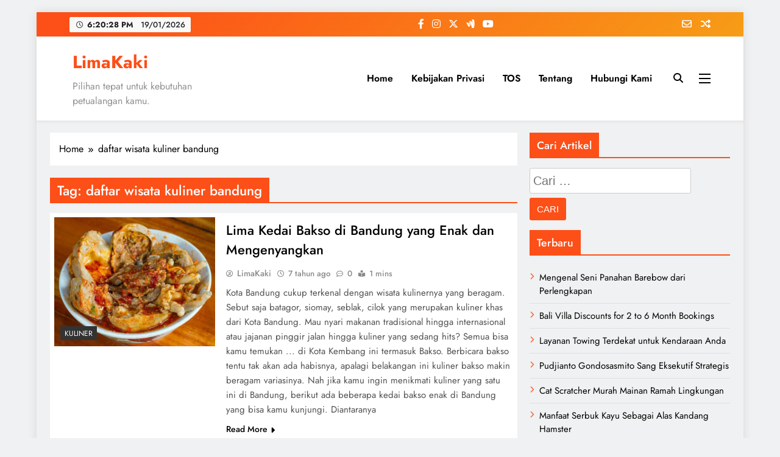

--- FILE ---
content_type: text/html; charset=UTF-8
request_url: https://limakaki.com/tag/daftar-wisata-kuliner-bandung
body_size: 17135
content:
<!doctype html><html dir="ltr" lang="id" prefix="og: https://ogp.me/ns#"><head><meta charset="UTF-8"><meta name="viewport" content="width=device-width, initial-scale=1"><link rel="profile" href="https://gmpg.org/xfn/11"><title>LimaKaki: daftar wisata kuliner bandung</title><style>img:is([sizes="auto" i], [sizes^="auto," i]) { contain-intrinsic-size: 3000px 1500px }</style><meta name="robots" content="max-snippet:-1, max-image-preview:large, max-video-preview:-1" /><link rel="canonical" href="https://limakaki.com/tag/daftar-wisata-kuliner-bandung" /><link rel="next" href="https://limakaki.com/tag/daftar-wisata-kuliner-bandung/page/2" /><meta name="generator" content="All in One SEO (AIOSEO) 4.9.3" /> <script type="application/ld+json" class="aioseo-schema">{"@context":"https:\/\/schema.org","@graph":[{"@type":"BreadcrumbList","@id":"https:\/\/limakaki.com\/tag\/daftar-wisata-kuliner-bandung#breadcrumblist","itemListElement":[{"@type":"ListItem","@id":"https:\/\/limakaki.com#listItem","position":1,"name":"Home","item":"https:\/\/limakaki.com","nextItem":{"@type":"ListItem","@id":"https:\/\/limakaki.com\/tag\/daftar-wisata-kuliner-bandung#listItem","name":"daftar wisata kuliner bandung"}},{"@type":"ListItem","@id":"https:\/\/limakaki.com\/tag\/daftar-wisata-kuliner-bandung#listItem","position":2,"name":"daftar wisata kuliner bandung","previousItem":{"@type":"ListItem","@id":"https:\/\/limakaki.com#listItem","name":"Home"}}]},{"@type":"CollectionPage","@id":"https:\/\/limakaki.com\/tag\/daftar-wisata-kuliner-bandung#collectionpage","url":"https:\/\/limakaki.com\/tag\/daftar-wisata-kuliner-bandung","name":"LimaKaki: daftar wisata kuliner bandung","inLanguage":"id-ID","isPartOf":{"@id":"https:\/\/limakaki.com\/#website"},"breadcrumb":{"@id":"https:\/\/limakaki.com\/tag\/daftar-wisata-kuliner-bandung#breadcrumblist"}},{"@type":"Organization","@id":"https:\/\/limakaki.com\/#organization","name":"LimaKaki","description":"Pilihan tepat untuk kebutuhan petualangan kamu.","url":"https:\/\/limakaki.com\/"},{"@type":"WebSite","@id":"https:\/\/limakaki.com\/#website","url":"https:\/\/limakaki.com\/","name":"LimaKaki","description":"Pilihan tepat untuk kebutuhan petualangan kamu.","inLanguage":"id-ID","publisher":{"@id":"https:\/\/limakaki.com\/#organization"}}]}</script> <link rel="alternate" type="application/rss+xml" title="LimaKaki &raquo; Feed" href="https://limakaki.com/feed" /><link rel="alternate" type="application/rss+xml" title="LimaKaki &raquo; Umpan Komentar" href="https://limakaki.com/comments/feed" /><link rel="alternate" type="application/rss+xml" title="LimaKaki &raquo; daftar wisata kuliner bandung Umpan Tag" href="https://limakaki.com/tag/daftar-wisata-kuliner-bandung/feed" /><link data-optimized="1" rel='stylesheet' id='wp-block-library-css' href='https://limakaki.com/wp-content/litespeed/css/f6fc99fc27de7e06d4cd5ac9a151a4fd.css?ver=64ca4' media='all' /><style id='classic-theme-styles-inline-css'>/*! This file is auto-generated */
.wp-block-button__link{color:#fff;background-color:#32373c;border-radius:9999px;box-shadow:none;text-decoration:none;padding:calc(.667em + 2px) calc(1.333em + 2px);font-size:1.125em}.wp-block-file__button{background:#32373c;color:#fff;text-decoration:none}</style><link data-optimized="1" rel='stylesheet' id='aioseo/css/src/vue/standalone/blocks/table-of-contents/global.scss-css' href='https://limakaki.com/wp-content/litespeed/css/7347665fb85d768dbd0051bbc110c150.css?ver=b319d' media='all' /><style id='global-styles-inline-css'>:root{--wp--preset--aspect-ratio--square: 1;--wp--preset--aspect-ratio--4-3: 4/3;--wp--preset--aspect-ratio--3-4: 3/4;--wp--preset--aspect-ratio--3-2: 3/2;--wp--preset--aspect-ratio--2-3: 2/3;--wp--preset--aspect-ratio--16-9: 16/9;--wp--preset--aspect-ratio--9-16: 9/16;--wp--preset--color--black: #000000;--wp--preset--color--cyan-bluish-gray: #abb8c3;--wp--preset--color--white: #ffffff;--wp--preset--color--pale-pink: #f78da7;--wp--preset--color--vivid-red: #cf2e2e;--wp--preset--color--luminous-vivid-orange: #ff6900;--wp--preset--color--luminous-vivid-amber: #fcb900;--wp--preset--color--light-green-cyan: #7bdcb5;--wp--preset--color--vivid-green-cyan: #00d084;--wp--preset--color--pale-cyan-blue: #8ed1fc;--wp--preset--color--vivid-cyan-blue: #0693e3;--wp--preset--color--vivid-purple: #9b51e0;--wp--preset--gradient--vivid-cyan-blue-to-vivid-purple: linear-gradient(135deg,rgba(6,147,227,1) 0%,rgb(155,81,224) 100%);--wp--preset--gradient--light-green-cyan-to-vivid-green-cyan: linear-gradient(135deg,rgb(122,220,180) 0%,rgb(0,208,130) 100%);--wp--preset--gradient--luminous-vivid-amber-to-luminous-vivid-orange: linear-gradient(135deg,rgba(252,185,0,1) 0%,rgba(255,105,0,1) 100%);--wp--preset--gradient--luminous-vivid-orange-to-vivid-red: linear-gradient(135deg,rgba(255,105,0,1) 0%,rgb(207,46,46) 100%);--wp--preset--gradient--very-light-gray-to-cyan-bluish-gray: linear-gradient(135deg,rgb(238,238,238) 0%,rgb(169,184,195) 100%);--wp--preset--gradient--cool-to-warm-spectrum: linear-gradient(135deg,rgb(74,234,220) 0%,rgb(151,120,209) 20%,rgb(207,42,186) 40%,rgb(238,44,130) 60%,rgb(251,105,98) 80%,rgb(254,248,76) 100%);--wp--preset--gradient--blush-light-purple: linear-gradient(135deg,rgb(255,206,236) 0%,rgb(152,150,240) 100%);--wp--preset--gradient--blush-bordeaux: linear-gradient(135deg,rgb(254,205,165) 0%,rgb(254,45,45) 50%,rgb(107,0,62) 100%);--wp--preset--gradient--luminous-dusk: linear-gradient(135deg,rgb(255,203,112) 0%,rgb(199,81,192) 50%,rgb(65,88,208) 100%);--wp--preset--gradient--pale-ocean: linear-gradient(135deg,rgb(255,245,203) 0%,rgb(182,227,212) 50%,rgb(51,167,181) 100%);--wp--preset--gradient--electric-grass: linear-gradient(135deg,rgb(202,248,128) 0%,rgb(113,206,126) 100%);--wp--preset--gradient--midnight: linear-gradient(135deg,rgb(2,3,129) 0%,rgb(40,116,252) 100%);--wp--preset--font-size--small: 13px;--wp--preset--font-size--medium: 20px;--wp--preset--font-size--large: 36px;--wp--preset--font-size--x-large: 42px;--wp--preset--spacing--20: 0.44rem;--wp--preset--spacing--30: 0.67rem;--wp--preset--spacing--40: 1rem;--wp--preset--spacing--50: 1.5rem;--wp--preset--spacing--60: 2.25rem;--wp--preset--spacing--70: 3.38rem;--wp--preset--spacing--80: 5.06rem;--wp--preset--shadow--natural: 6px 6px 9px rgba(0, 0, 0, 0.2);--wp--preset--shadow--deep: 12px 12px 50px rgba(0, 0, 0, 0.4);--wp--preset--shadow--sharp: 6px 6px 0px rgba(0, 0, 0, 0.2);--wp--preset--shadow--outlined: 6px 6px 0px -3px rgba(255, 255, 255, 1), 6px 6px rgba(0, 0, 0, 1);--wp--preset--shadow--crisp: 6px 6px 0px rgba(0, 0, 0, 1);}:where(.is-layout-flex){gap: 0.5em;}:where(.is-layout-grid){gap: 0.5em;}body .is-layout-flex{display: flex;}.is-layout-flex{flex-wrap: wrap;align-items: center;}.is-layout-flex > :is(*, div){margin: 0;}body .is-layout-grid{display: grid;}.is-layout-grid > :is(*, div){margin: 0;}:where(.wp-block-columns.is-layout-flex){gap: 2em;}:where(.wp-block-columns.is-layout-grid){gap: 2em;}:where(.wp-block-post-template.is-layout-flex){gap: 1.25em;}:where(.wp-block-post-template.is-layout-grid){gap: 1.25em;}.has-black-color{color: var(--wp--preset--color--black) !important;}.has-cyan-bluish-gray-color{color: var(--wp--preset--color--cyan-bluish-gray) !important;}.has-white-color{color: var(--wp--preset--color--white) !important;}.has-pale-pink-color{color: var(--wp--preset--color--pale-pink) !important;}.has-vivid-red-color{color: var(--wp--preset--color--vivid-red) !important;}.has-luminous-vivid-orange-color{color: var(--wp--preset--color--luminous-vivid-orange) !important;}.has-luminous-vivid-amber-color{color: var(--wp--preset--color--luminous-vivid-amber) !important;}.has-light-green-cyan-color{color: var(--wp--preset--color--light-green-cyan) !important;}.has-vivid-green-cyan-color{color: var(--wp--preset--color--vivid-green-cyan) !important;}.has-pale-cyan-blue-color{color: var(--wp--preset--color--pale-cyan-blue) !important;}.has-vivid-cyan-blue-color{color: var(--wp--preset--color--vivid-cyan-blue) !important;}.has-vivid-purple-color{color: var(--wp--preset--color--vivid-purple) !important;}.has-black-background-color{background-color: var(--wp--preset--color--black) !important;}.has-cyan-bluish-gray-background-color{background-color: var(--wp--preset--color--cyan-bluish-gray) !important;}.has-white-background-color{background-color: var(--wp--preset--color--white) !important;}.has-pale-pink-background-color{background-color: var(--wp--preset--color--pale-pink) !important;}.has-vivid-red-background-color{background-color: var(--wp--preset--color--vivid-red) !important;}.has-luminous-vivid-orange-background-color{background-color: var(--wp--preset--color--luminous-vivid-orange) !important;}.has-luminous-vivid-amber-background-color{background-color: var(--wp--preset--color--luminous-vivid-amber) !important;}.has-light-green-cyan-background-color{background-color: var(--wp--preset--color--light-green-cyan) !important;}.has-vivid-green-cyan-background-color{background-color: var(--wp--preset--color--vivid-green-cyan) !important;}.has-pale-cyan-blue-background-color{background-color: var(--wp--preset--color--pale-cyan-blue) !important;}.has-vivid-cyan-blue-background-color{background-color: var(--wp--preset--color--vivid-cyan-blue) !important;}.has-vivid-purple-background-color{background-color: var(--wp--preset--color--vivid-purple) !important;}.has-black-border-color{border-color: var(--wp--preset--color--black) !important;}.has-cyan-bluish-gray-border-color{border-color: var(--wp--preset--color--cyan-bluish-gray) !important;}.has-white-border-color{border-color: var(--wp--preset--color--white) !important;}.has-pale-pink-border-color{border-color: var(--wp--preset--color--pale-pink) !important;}.has-vivid-red-border-color{border-color: var(--wp--preset--color--vivid-red) !important;}.has-luminous-vivid-orange-border-color{border-color: var(--wp--preset--color--luminous-vivid-orange) !important;}.has-luminous-vivid-amber-border-color{border-color: var(--wp--preset--color--luminous-vivid-amber) !important;}.has-light-green-cyan-border-color{border-color: var(--wp--preset--color--light-green-cyan) !important;}.has-vivid-green-cyan-border-color{border-color: var(--wp--preset--color--vivid-green-cyan) !important;}.has-pale-cyan-blue-border-color{border-color: var(--wp--preset--color--pale-cyan-blue) !important;}.has-vivid-cyan-blue-border-color{border-color: var(--wp--preset--color--vivid-cyan-blue) !important;}.has-vivid-purple-border-color{border-color: var(--wp--preset--color--vivid-purple) !important;}.has-vivid-cyan-blue-to-vivid-purple-gradient-background{background: var(--wp--preset--gradient--vivid-cyan-blue-to-vivid-purple) !important;}.has-light-green-cyan-to-vivid-green-cyan-gradient-background{background: var(--wp--preset--gradient--light-green-cyan-to-vivid-green-cyan) !important;}.has-luminous-vivid-amber-to-luminous-vivid-orange-gradient-background{background: var(--wp--preset--gradient--luminous-vivid-amber-to-luminous-vivid-orange) !important;}.has-luminous-vivid-orange-to-vivid-red-gradient-background{background: var(--wp--preset--gradient--luminous-vivid-orange-to-vivid-red) !important;}.has-very-light-gray-to-cyan-bluish-gray-gradient-background{background: var(--wp--preset--gradient--very-light-gray-to-cyan-bluish-gray) !important;}.has-cool-to-warm-spectrum-gradient-background{background: var(--wp--preset--gradient--cool-to-warm-spectrum) !important;}.has-blush-light-purple-gradient-background{background: var(--wp--preset--gradient--blush-light-purple) !important;}.has-blush-bordeaux-gradient-background{background: var(--wp--preset--gradient--blush-bordeaux) !important;}.has-luminous-dusk-gradient-background{background: var(--wp--preset--gradient--luminous-dusk) !important;}.has-pale-ocean-gradient-background{background: var(--wp--preset--gradient--pale-ocean) !important;}.has-electric-grass-gradient-background{background: var(--wp--preset--gradient--electric-grass) !important;}.has-midnight-gradient-background{background: var(--wp--preset--gradient--midnight) !important;}.has-small-font-size{font-size: var(--wp--preset--font-size--small) !important;}.has-medium-font-size{font-size: var(--wp--preset--font-size--medium) !important;}.has-large-font-size{font-size: var(--wp--preset--font-size--large) !important;}.has-x-large-font-size{font-size: var(--wp--preset--font-size--x-large) !important;}
:where(.wp-block-post-template.is-layout-flex){gap: 1.25em;}:where(.wp-block-post-template.is-layout-grid){gap: 1.25em;}
:where(.wp-block-columns.is-layout-flex){gap: 2em;}:where(.wp-block-columns.is-layout-grid){gap: 2em;}
:root :where(.wp-block-pullquote){font-size: 1.5em;line-height: 1.6;}</style><link data-optimized="1" rel='stylesheet' id='ez-toc-css' href='https://limakaki.com/wp-content/litespeed/css/5f45e48199ac91a45df35ed0d5fbf570.css?ver=e59f2' media='all' /><style id='ez-toc-inline-css'>div#ez-toc-container .ez-toc-title {font-size: 120%;}div#ez-toc-container .ez-toc-title {font-weight: 500;}div#ez-toc-container ul li , div#ez-toc-container ul li a {font-size: 95%;}div#ez-toc-container ul li , div#ez-toc-container ul li a {font-weight: 500;}div#ez-toc-container nav ul ul li {font-size: 90%;}.ez-toc-box-title {font-weight: bold; margin-bottom: 10px; text-align: center; text-transform: uppercase; letter-spacing: 1px; color: #666; padding-bottom: 5px;position:absolute;top:-4%;left:5%;background-color: inherit;transition: top 0.3s ease;}.ez-toc-box-title.toc-closed {top:-25%;}
.ez-toc-container-direction {direction: ltr;}.ez-toc-counter ul{counter-reset: item ;}.ez-toc-counter nav ul li a::before {content: counters(item, '.', decimal) '. ';display: inline-block;counter-increment: item;flex-grow: 0;flex-shrink: 0;margin-right: .2em; float: left; }.ez-toc-widget-direction {direction: ltr;}.ez-toc-widget-container ul{counter-reset: item ;}.ez-toc-widget-container nav ul li a::before {content: counters(item, '.', decimal) '. ';display: inline-block;counter-increment: item;flex-grow: 0;flex-shrink: 0;margin-right: .2em; float: left; }</style><link data-optimized="1" rel='stylesheet' id='fontawesome-css' href='https://limakaki.com/wp-content/litespeed/css/66d869c2fe7847e8323f590e1dc1e891.css?ver=98e50' media='all' /><link data-optimized="1" rel='stylesheet' id='slick-css' href='https://limakaki.com/wp-content/litespeed/css/898d0d433b3f17888d8f736fda670504.css?ver=335bc' media='all' /><link data-optimized="1" rel='stylesheet' id='digital-newspaper-typo-fonts-css' href='https://limakaki.com/wp-content/litespeed/css/4860f8b0010eb9db82cf71722062fb7e.css?ver=2fb7e' media='all' /><link data-optimized="1" rel='stylesheet' id='digital-newspaper-style-css' href='https://limakaki.com/wp-content/litespeed/css/2a5d561f67f693f434c8fabd6a155fe7.css?ver=ad9fa' media='all' /><style id='digital-newspaper-style-inline-css'>body.digital_newspaper_font_typography{ --digital-newspaper-global-preset-color-1: #FD4F18;}
 body.digital_newspaper_font_typography{ --digital-newspaper-global-preset-color-2: #27272a;}
 body.digital_newspaper_font_typography{ --digital-newspaper-global-preset-color-3: #ef4444;}
 body.digital_newspaper_font_typography{ --digital-newspaper-global-preset-color-4: #eab308;}
 body.digital_newspaper_font_typography{ --digital-newspaper-global-preset-color-5: #84cc16;}
 body.digital_newspaper_font_typography{ --digital-newspaper-global-preset-color-6: #22c55e;}
 body.digital_newspaper_font_typography{ --digital-newspaper-global-preset-color-7: #06b6d4;}
 body.digital_newspaper_font_typography{ --digital-newspaper-global-preset-color-8: #0284c7;}
 body.digital_newspaper_font_typography{ --digital-newspaper-global-preset-color-9: #6366f1;}
 body.digital_newspaper_font_typography{ --digital-newspaper-global-preset-color-10: #84cc16;}
 body.digital_newspaper_font_typography{ --digital-newspaper-global-preset-color-11: #a855f7;}
 body.digital_newspaper_font_typography{ --digital-newspaper-global-preset-color-12: #f43f5e;}
 body.digital_newspaper_font_typography{ --digital-newspaper-global-preset-gradient-color-1: linear-gradient( 135deg, #485563 10%, #29323c 100%);}
 body.digital_newspaper_font_typography{ --digital-newspaper-global-preset-gradient-color-2: linear-gradient( 135deg, #FF512F 10%, #F09819 100%);}
 body.digital_newspaper_font_typography{ --digital-newspaper-global-preset-gradient-color-3: linear-gradient( 135deg, #00416A 10%, #E4E5E6 100%);}
 body.digital_newspaper_font_typography{ --digital-newspaper-global-preset-gradient-color-4: linear-gradient( 135deg, #CE9FFC 10%, #7367F0 100%);}
 body.digital_newspaper_font_typography{ --digital-newspaper-global-preset-gradient-color-5: linear-gradient( 135deg, #90F7EC 10%, #32CCBC 100%);}
 body.digital_newspaper_font_typography{ --digital-newspaper-global-preset-gradient-color-6: linear-gradient( 135deg, #81FBB8 10%, #28C76F 100%);}
 body.digital_newspaper_font_typography{ --digital-newspaper-global-preset-gradient-color-7: linear-gradient( 135deg, #EB3349 10%, #F45C43 100%);}
 body.digital_newspaper_font_typography{ --digital-newspaper-global-preset-gradient-color-8: linear-gradient( 135deg, #FFF720 10%, #3CD500 100%);}
 body.digital_newspaper_font_typography{ --digital-newspaper-global-preset-gradient-color-9: linear-gradient( 135deg, #FF96F9 10%, #C32BAC 100%);}
 body.digital_newspaper_font_typography{ --digital-newspaper-global-preset-gradient-color-10: linear-gradient( 135deg, #69FF97 10%, #00E4FF 100%);}
 body.digital_newspaper_font_typography{ --digital-newspaper-global-preset-gradient-color-11: linear-gradient( 135deg, #3C8CE7 10%, #00EAFF 100%);}
 body.digital_newspaper_font_typography{ --digital-newspaper-global-preset-gradient-color-12: linear-gradient( 135deg, #FF7AF5 10%, #513162 100%);}
.digital_newspaper_font_typography { --header-padding: 15px;} .digital_newspaper_font_typography { --header-padding-tablet: 10px;} .digital_newspaper_font_typography { --header-padding-smartphone: 10px;}.digital_newspaper_main_body .site-header.layout--default .top-header{ background: linear-gradient(135deg,rgb(253,79,24) 10%,rgb(247,157,22) 100%)}.digital_newspaper_font_typography { --site-title-family : Jost; }
.digital_newspaper_font_typography { --site-title-weight : 700; }
.digital_newspaper_font_typography { --site-title-texttransform : unset; }
.digital_newspaper_font_typography { --site-title-textdecoration : none; }
.digital_newspaper_font_typography { --site-title-size : 29px; }
.digital_newspaper_font_typography { --site-title-size-tab : 29px; }
.digital_newspaper_font_typography { --site-title-size-mobile : 29px; }
.digital_newspaper_font_typography { --site-title-lineheight : 45px; }
.digital_newspaper_font_typography { --site-title-lineheight-tab : 42px; }
.digital_newspaper_font_typography { --site-title-lineheight-mobile : 40px; }
.digital_newspaper_font_typography { --site-title-letterspacing : 0px; }
.digital_newspaper_font_typography { --site-title-letterspacing-tab : 0px; }
.digital_newspaper_font_typography { --site-title-letterspacing-mobile : 0px; }
.digital_newspaper_font_typography { --block-title-family : Jost; }
.digital_newspaper_font_typography { --block-title-weight : 500; }
.digital_newspaper_font_typography { --block-title-texttransform : unset; }
.digital_newspaper_font_typography { --block-title-textdecoration : none; }
.digital_newspaper_font_typography { --block-title-size : 26px; }
.digital_newspaper_font_typography { --block-title-size-tab : 26px; }
.digital_newspaper_font_typography { --block-title-size-mobile : 25px; }
.digital_newspaper_font_typography { --block-title-lineheight : 30px; }
.digital_newspaper_font_typography { --block-title-lineheight-tab : 30px; }
.digital_newspaper_font_typography { --block-title-lineheight-mobile : 30px; }
.digital_newspaper_font_typography { --block-title-letterspacing : 0px; }
.digital_newspaper_font_typography { --block-title-letterspacing-tab : 0px; }
.digital_newspaper_font_typography { --block-title-letterspacing-mobile : 0px; }
.digital_newspaper_font_typography { --post-title-family : Jost; }
.digital_newspaper_font_typography { --post-title-weight : 500; }
.digital_newspaper_font_typography { --post-title-texttransform : unset; }
.digital_newspaper_font_typography { --post-title-textdecoration : none; }
.digital_newspaper_font_typography { --post-title-size : 22px; }
.digital_newspaper_font_typography { --post-title-size-tab : 20px; }
.digital_newspaper_font_typography { --post-title-size-mobile : 19px; }
.digital_newspaper_font_typography { --post-title-lineheight : 27px; }
.digital_newspaper_font_typography { --post-title-lineheight-tab : 27px; }
.digital_newspaper_font_typography { --post-title-lineheight-mobile : 27px; }
.digital_newspaper_font_typography { --post-title-letterspacing : 0px; }
.digital_newspaper_font_typography { --post-title-letterspacing-tab : 0px; }
.digital_newspaper_font_typography { --post-title-letterspacing-mobile : 0px; }
.digital_newspaper_font_typography { --meta-family : Jost; }
.digital_newspaper_font_typography { --meta-weight : 500; }
.digital_newspaper_font_typography { --meta-texttransform : unset; }
.digital_newspaper_font_typography { --meta-textdecoration : none; }
.digital_newspaper_font_typography { --meta-size : 14px; }
.digital_newspaper_font_typography { --meta-size-tab : 14px; }
.digital_newspaper_font_typography { --meta-size-mobile : 14px; }
.digital_newspaper_font_typography { --meta-lineheight : 20px; }
.digital_newspaper_font_typography { --meta-lineheight-tab : 20px; }
.digital_newspaper_font_typography { --meta-lineheight-mobile : 20px; }
.digital_newspaper_font_typography { --meta-letterspacing : 0px; }
.digital_newspaper_font_typography { --meta-letterspacing-tab : 0px; }
.digital_newspaper_font_typography { --meta-letterspacing-mobile : 0px; }
.digital_newspaper_font_typography { --content-family : Jost; }
.digital_newspaper_font_typography { --content-weight : 400; }
.digital_newspaper_font_typography { --content-texttransform : unset; }
.digital_newspaper_font_typography { --content-textdecoration : none; }
.digital_newspaper_font_typography { --content-size : 15px; }
.digital_newspaper_font_typography { --content-size-tab : 15px; }
.digital_newspaper_font_typography { --content-size-mobile : 15px; }
.digital_newspaper_font_typography { --content-lineheight : 24px; }
.digital_newspaper_font_typography { --content-lineheight-tab : 24px; }
.digital_newspaper_font_typography { --content-lineheight-mobile : 24px; }
.digital_newspaper_font_typography { --content-letterspacing : 0px; }
.digital_newspaper_font_typography { --content-letterspacing-tab : 0px; }
.digital_newspaper_font_typography { --content-letterspacing-mobile : 0px; }
.digital_newspaper_font_typography { --menu-family : Jost; }
.digital_newspaper_font_typography { --menu-weight : 600; }
.digital_newspaper_font_typography { --menu-texttransform : unset; }
.digital_newspaper_font_typography { --menu-textdecoration : none; }
.digital_newspaper_font_typography { --menu-size : 15px; }
.digital_newspaper_font_typography { --menu-size-tab : 16px; }
.digital_newspaper_font_typography { --menu-size-mobile : 16px; }
.digital_newspaper_font_typography { --menu-lineheight : 24px; }
.digital_newspaper_font_typography { --menu-lineheight-tab : 24px; }
.digital_newspaper_font_typography { --menu-lineheight-mobile : 24px; }
.digital_newspaper_font_typography { --menu-letterspacing : 0px; }
.digital_newspaper_font_typography { --menu-letterspacing-tab : 0px; }
.digital_newspaper_font_typography { --menu-letterspacing-mobile : 0px; }
.digital_newspaper_font_typography { --submenu-family : Jost; }
.digital_newspaper_font_typography { --submenu-weight : 700; }
.digital_newspaper_font_typography { --submenu-texttransform : unset; }
.digital_newspaper_font_typography { --submenu-textdecoration : none; }
.digital_newspaper_font_typography { --submenu-size : 15px; }
.digital_newspaper_font_typography { --submenu-size-tab : 15px; }
.digital_newspaper_font_typography { --submenu-size-mobile : 15px; }
.digital_newspaper_font_typography { --submenu-lineheight : 24px; }
.digital_newspaper_font_typography { --submenu-lineheight-tab : 24px; }
.digital_newspaper_font_typography { --submenu-lineheight-mobile : 24px; }
.digital_newspaper_font_typography { --submenu-letterspacing : 0px; }
.digital_newspaper_font_typography { --submenu-letterspacing-tab : 0px; }
.digital_newspaper_font_typography { --submenu-letterspacing-mobile : 0px; }
.digital_newspaper_font_typography { --single-title-family : Jost; }
.digital_newspaper_font_typography { --single-title-weight : 700; }
.digital_newspaper_font_typography { --single-title-texttransform : unset; }
.digital_newspaper_font_typography { --single-title-textdecoration : none; }
.digital_newspaper_font_typography { --single-title-size : 34px; }
.digital_newspaper_font_typography { --single-title-size-tab : 32px; }
.digital_newspaper_font_typography { --single-title-size-mobile : 30px; }
.digital_newspaper_font_typography { --single-title-lineheight : 40px; }
.digital_newspaper_font_typography { --single-title-lineheight-tab : 40px; }
.digital_newspaper_font_typography { --single-title-lineheight-mobile : 35px; }
.digital_newspaper_font_typography { --single-title-letterspacing : 0px; }
.digital_newspaper_font_typography { --single-title-letterspacing-tab : 0px; }
.digital_newspaper_font_typography { --single-title-letterspacing-mobile : 0px; }
.digital_newspaper_font_typography { --single-meta-family : Jost; }
.digital_newspaper_font_typography { --single-meta-weight : 500; }
.digital_newspaper_font_typography { --single-meta-texttransform : unset; }
.digital_newspaper_font_typography { --single-meta-textdecoration : none; }
.digital_newspaper_font_typography { --single-meta-size : 14px; }
.digital_newspaper_font_typography { --single-meta-size-tab : 14px; }
.digital_newspaper_font_typography { --single-meta-size-mobile : 13px; }
.digital_newspaper_font_typography { --single-meta-lineheight : 22px; }
.digital_newspaper_font_typography { --single-meta-lineheight-tab : 22px; }
.digital_newspaper_font_typography { --single-meta-lineheight-mobile : 22px; }
.digital_newspaper_font_typography { --single-meta-letterspacing : 0px; }
.digital_newspaper_font_typography { --single-meta-letterspacing-tab : 0px; }
.digital_newspaper_font_typography { --single-meta-letterspacing-mobile : 0px; }
.digital_newspaper_font_typography { --single-content-family : Jost; }
.digital_newspaper_font_typography { --single-content-weight : 400; }
.digital_newspaper_font_typography { --single-content-texttransform : unset; }
.digital_newspaper_font_typography { --single-content-textdecoration : none; }
.digital_newspaper_font_typography { --single-content-size : 17px; }
.digital_newspaper_font_typography { --single-content-size-tab : 16px; }
.digital_newspaper_font_typography { --single-content-size-mobile : 16px; }
.digital_newspaper_font_typography { --single-content-lineheight : 27px; }
.digital_newspaper_font_typography { --single-content-lineheight-tab : 22px; }
.digital_newspaper_font_typography { --single-content-lineheight-mobile : 22px; }
.digital_newspaper_font_typography { --single-content-letterspacing : 0px; }
.digital_newspaper_font_typography { --single-content-letterspacing-tab : 0px; }
.digital_newspaper_font_typography { --single-content-letterspacing-mobile : 0px; }
body .site-branding img.custom-logo{ width: 230px; }@media(max-width: 940px) { body .site-branding img.custom-logo{ width: 200px; } }
@media(max-width: 610px) { body .site-branding img.custom-logo{ width: 200px; } }
.digital_newspaper_main_body { --site-bk-color: #F0F1F2} body.digital_newspaper_font_typography{ --digital-newspaper-animation-object-color: #FD4F18;}
@media(max-width: 610px) { .ads-banner{ display : block;} }@media(max-width: 610px) { body #digital-newspaper-scroll-to-top.show{ display : none;} } body.digital_newspaper_main_body{ --theme-color-red: #FD4F18;} body.digital_newspaper_dark_mode{ --theme-color-red: #FD4F18;}body .post-categories .cat-item.cat-8418 { background-color : #333333} body .post-categories .cat-item.cat-8418:hover { background-color : #FD4F18} body .digital-newspaper-category-no-bk .post-categories .cat-item.cat-8418 a { color : #333333} body .digital-newspaper-category-no-bk .post-categories .cat-item.cat-8418 a:hover { color : #FD4F18;} body .post-categories .cat-item.cat-6749 { background-color : #333333} body .post-categories .cat-item.cat-6749:hover { background-color : #FD4F18} body .digital-newspaper-category-no-bk .post-categories .cat-item.cat-6749 a { color : #333333} body .digital-newspaper-category-no-bk .post-categories .cat-item.cat-6749 a:hover { color : #FD4F18;} body .post-categories .cat-item.cat-221 { background-color : #333333} body .post-categories .cat-item.cat-221:hover { background-color : #FD4F18} body .digital-newspaper-category-no-bk .post-categories .cat-item.cat-221 a { color : #333333} body .digital-newspaper-category-no-bk .post-categories .cat-item.cat-221 a:hover { color : #FD4F18;} body .post-categories .cat-item.cat-8589 { background-color : #333333} body .post-categories .cat-item.cat-8589:hover { background-color : #FD4F18} body .digital-newspaper-category-no-bk .post-categories .cat-item.cat-8589 a { color : #333333} body .digital-newspaper-category-no-bk .post-categories .cat-item.cat-8589 a:hover { color : #FD4F18;} body .post-categories .cat-item.cat-11174 { background-color : #333333} body .post-categories .cat-item.cat-11174:hover { background-color : #FD4F18} body .digital-newspaper-category-no-bk .post-categories .cat-item.cat-11174 a { color : #333333} body .digital-newspaper-category-no-bk .post-categories .cat-item.cat-11174 a:hover { color : #FD4F18;} body .post-categories .cat-item.cat-13177 { background-color : #333333} body .post-categories .cat-item.cat-13177:hover { background-color : #FD4F18} body .digital-newspaper-category-no-bk .post-categories .cat-item.cat-13177 a { color : #333333} body .digital-newspaper-category-no-bk .post-categories .cat-item.cat-13177 a:hover { color : #FD4F18;} body .post-categories .cat-item.cat-12612 { background-color : #333333} body .post-categories .cat-item.cat-12612:hover { background-color : #FD4F18} body .digital-newspaper-category-no-bk .post-categories .cat-item.cat-12612 a { color : #333333} body .digital-newspaper-category-no-bk .post-categories .cat-item.cat-12612 a:hover { color : #FD4F18;} body .post-categories .cat-item.cat-11054 { background-color : #333333} body .post-categories .cat-item.cat-11054:hover { background-color : #FD4F18} body .digital-newspaper-category-no-bk .post-categories .cat-item.cat-11054 a { color : #333333} body .digital-newspaper-category-no-bk .post-categories .cat-item.cat-11054 a:hover { color : #FD4F18;} body .post-categories .cat-item.cat-14656 { background-color : #333333} body .post-categories .cat-item.cat-14656:hover { background-color : #FD4F18} body .digital-newspaper-category-no-bk .post-categories .cat-item.cat-14656 a { color : #333333} body .digital-newspaper-category-no-bk .post-categories .cat-item.cat-14656 a:hover { color : #FD4F18;} body .post-categories .cat-item.cat-14485 { background-color : #333333} body .post-categories .cat-item.cat-14485:hover { background-color : #FD4F18} body .digital-newspaper-category-no-bk .post-categories .cat-item.cat-14485 a { color : #333333} body .digital-newspaper-category-no-bk .post-categories .cat-item.cat-14485 a:hover { color : #FD4F18;} body .post-categories .cat-item.cat-15126 { background-color : #333333} body .post-categories .cat-item.cat-15126:hover { background-color : #FD4F18} body .digital-newspaper-category-no-bk .post-categories .cat-item.cat-15126 a { color : #333333} body .digital-newspaper-category-no-bk .post-categories .cat-item.cat-15126 a:hover { color : #FD4F18;} body .post-categories .cat-item.cat-16684 { background-color : #333333} body .post-categories .cat-item.cat-16684:hover { background-color : #FD4F18} body .digital-newspaper-category-no-bk .post-categories .cat-item.cat-16684 a { color : #333333} body .digital-newspaper-category-no-bk .post-categories .cat-item.cat-16684 a:hover { color : #FD4F18;} body .post-categories .cat-item.cat-16381 { background-color : #333333} body .post-categories .cat-item.cat-16381:hover { background-color : #FD4F18} body .digital-newspaper-category-no-bk .post-categories .cat-item.cat-16381 a { color : #333333} body .digital-newspaper-category-no-bk .post-categories .cat-item.cat-16381 a:hover { color : #FD4F18;} body .post-categories .cat-item.cat-14981 { background-color : #333333} body .post-categories .cat-item.cat-14981:hover { background-color : #FD4F18} body .digital-newspaper-category-no-bk .post-categories .cat-item.cat-14981 a { color : #333333} body .digital-newspaper-category-no-bk .post-categories .cat-item.cat-14981 a:hover { color : #FD4F18;} body .post-categories .cat-item.cat-15075 { background-color : #333333} body .post-categories .cat-item.cat-15075:hover { background-color : #FD4F18} body .digital-newspaper-category-no-bk .post-categories .cat-item.cat-15075 a { color : #333333} body .digital-newspaper-category-no-bk .post-categories .cat-item.cat-15075 a:hover { color : #FD4F18;} body .post-categories .cat-item.cat-14868 { background-color : #333333} body .post-categories .cat-item.cat-14868:hover { background-color : #FD4F18} body .digital-newspaper-category-no-bk .post-categories .cat-item.cat-14868 a { color : #333333} body .digital-newspaper-category-no-bk .post-categories .cat-item.cat-14868 a:hover { color : #FD4F18;} body .post-categories .cat-item.cat-15444 { background-color : #333333} body .post-categories .cat-item.cat-15444:hover { background-color : #FD4F18} body .digital-newspaper-category-no-bk .post-categories .cat-item.cat-15444 a { color : #333333} body .digital-newspaper-category-no-bk .post-categories .cat-item.cat-15444 a:hover { color : #FD4F18;} body .post-categories .cat-item.cat-11613 { background-color : #333333} body .post-categories .cat-item.cat-11613:hover { background-color : #FD4F18} body .digital-newspaper-category-no-bk .post-categories .cat-item.cat-11613 a { color : #333333} body .digital-newspaper-category-no-bk .post-categories .cat-item.cat-11613 a:hover { color : #FD4F18;} body .post-categories .cat-item.cat-11568 { background-color : #333333} body .post-categories .cat-item.cat-11568:hover { background-color : #FD4F18} body .digital-newspaper-category-no-bk .post-categories .cat-item.cat-11568 a { color : #333333} body .digital-newspaper-category-no-bk .post-categories .cat-item.cat-11568 a:hover { color : #FD4F18;} body .post-categories .cat-item.cat-14424 { background-color : #333333} body .post-categories .cat-item.cat-14424:hover { background-color : #FD4F18} body .digital-newspaper-category-no-bk .post-categories .cat-item.cat-14424 a { color : #333333} body .digital-newspaper-category-no-bk .post-categories .cat-item.cat-14424 a:hover { color : #FD4F18;} body .post-categories .cat-item.cat-15190 { background-color : #333333} body .post-categories .cat-item.cat-15190:hover { background-color : #FD4F18} body .digital-newspaper-category-no-bk .post-categories .cat-item.cat-15190 a { color : #333333} body .digital-newspaper-category-no-bk .post-categories .cat-item.cat-15190 a:hover { color : #FD4F18;} body .post-categories .cat-item.cat-14709 { background-color : #333333} body .post-categories .cat-item.cat-14709:hover { background-color : #FD4F18} body .digital-newspaper-category-no-bk .post-categories .cat-item.cat-14709 a { color : #333333} body .digital-newspaper-category-no-bk .post-categories .cat-item.cat-14709 a:hover { color : #FD4F18;} body .post-categories .cat-item.cat-16402 { background-color : #333333} body .post-categories .cat-item.cat-16402:hover { background-color : #FD4F18} body .digital-newspaper-category-no-bk .post-categories .cat-item.cat-16402 a { color : #333333} body .digital-newspaper-category-no-bk .post-categories .cat-item.cat-16402 a:hover { color : #FD4F18;} body .post-categories .cat-item.cat-14928 { background-color : #333333} body .post-categories .cat-item.cat-14928:hover { background-color : #FD4F18} body .digital-newspaper-category-no-bk .post-categories .cat-item.cat-14928 a { color : #333333} body .digital-newspaper-category-no-bk .post-categories .cat-item.cat-14928 a:hover { color : #FD4F18;} body .post-categories .cat-item.cat-15035 { background-color : #333333} body .post-categories .cat-item.cat-15035:hover { background-color : #FD4F18} body .digital-newspaper-category-no-bk .post-categories .cat-item.cat-15035 a { color : #333333} body .digital-newspaper-category-no-bk .post-categories .cat-item.cat-15035 a:hover { color : #FD4F18;} body .post-categories .cat-item.cat-14885 { background-color : #333333} body .post-categories .cat-item.cat-14885:hover { background-color : #FD4F18} body .digital-newspaper-category-no-bk .post-categories .cat-item.cat-14885 a { color : #333333} body .digital-newspaper-category-no-bk .post-categories .cat-item.cat-14885 a:hover { color : #FD4F18;} body .post-categories .cat-item.cat-16665 { background-color : #333333} body .post-categories .cat-item.cat-16665:hover { background-color : #FD4F18} body .digital-newspaper-category-no-bk .post-categories .cat-item.cat-16665 a { color : #333333} body .digital-newspaper-category-no-bk .post-categories .cat-item.cat-16665 a:hover { color : #FD4F18;} body .post-categories .cat-item.cat-11143 { background-color : #333333} body .post-categories .cat-item.cat-11143:hover { background-color : #FD4F18} body .digital-newspaper-category-no-bk .post-categories .cat-item.cat-11143 a { color : #333333} body .digital-newspaper-category-no-bk .post-categories .cat-item.cat-11143 a:hover { color : #FD4F18;} body .post-categories .cat-item.cat-11656 { background-color : #333333} body .post-categories .cat-item.cat-11656:hover { background-color : #FD4F18} body .digital-newspaper-category-no-bk .post-categories .cat-item.cat-11656 a { color : #333333} body .digital-newspaper-category-no-bk .post-categories .cat-item.cat-11656 a:hover { color : #FD4F18;} body .post-categories .cat-item.cat-12037 { background-color : #333333} body .post-categories .cat-item.cat-12037:hover { background-color : #FD4F18} body .digital-newspaper-category-no-bk .post-categories .cat-item.cat-12037 a { color : #333333} body .digital-newspaper-category-no-bk .post-categories .cat-item.cat-12037 a:hover { color : #FD4F18;} body .post-categories .cat-item.cat-10904 { background-color : #333333} body .post-categories .cat-item.cat-10904:hover { background-color : #FD4F18} body .digital-newspaper-category-no-bk .post-categories .cat-item.cat-10904 a { color : #333333} body .digital-newspaper-category-no-bk .post-categories .cat-item.cat-10904 a:hover { color : #FD4F18;} body .post-categories .cat-item.cat-15714 { background-color : #333333} body .post-categories .cat-item.cat-15714:hover { background-color : #FD4F18} body .digital-newspaper-category-no-bk .post-categories .cat-item.cat-15714 a { color : #333333} body .digital-newspaper-category-no-bk .post-categories .cat-item.cat-15714 a:hover { color : #FD4F18;} body .post-categories .cat-item.cat-11722 { background-color : #333333} body .post-categories .cat-item.cat-11722:hover { background-color : #FD4F18} body .digital-newspaper-category-no-bk .post-categories .cat-item.cat-11722 a { color : #333333} body .digital-newspaper-category-no-bk .post-categories .cat-item.cat-11722 a:hover { color : #FD4F18;} body .post-categories .cat-item.cat-11707 { background-color : #333333} body .post-categories .cat-item.cat-11707:hover { background-color : #FD4F18} body .digital-newspaper-category-no-bk .post-categories .cat-item.cat-11707 a { color : #333333} body .digital-newspaper-category-no-bk .post-categories .cat-item.cat-11707 a:hover { color : #FD4F18;} body .post-categories .cat-item.cat-15415 { background-color : #333333} body .post-categories .cat-item.cat-15415:hover { background-color : #FD4F18} body .digital-newspaper-category-no-bk .post-categories .cat-item.cat-15415 a { color : #333333} body .digital-newspaper-category-no-bk .post-categories .cat-item.cat-15415 a:hover { color : #FD4F18;} body .post-categories .cat-item.cat-14696 { background-color : #333333} body .post-categories .cat-item.cat-14696:hover { background-color : #FD4F18} body .digital-newspaper-category-no-bk .post-categories .cat-item.cat-14696 a { color : #333333} body .digital-newspaper-category-no-bk .post-categories .cat-item.cat-14696 a:hover { color : #FD4F18;} body .post-categories .cat-item.cat-15273 { background-color : #333333} body .post-categories .cat-item.cat-15273:hover { background-color : #FD4F18} body .digital-newspaper-category-no-bk .post-categories .cat-item.cat-15273 a { color : #333333} body .digital-newspaper-category-no-bk .post-categories .cat-item.cat-15273 a:hover { color : #FD4F18;} body .post-categories .cat-item.cat-15395 { background-color : #333333} body .post-categories .cat-item.cat-15395:hover { background-color : #FD4F18} body .digital-newspaper-category-no-bk .post-categories .cat-item.cat-15395 a { color : #333333} body .digital-newspaper-category-no-bk .post-categories .cat-item.cat-15395 a:hover { color : #FD4F18;} body .post-categories .cat-item.cat-13782 { background-color : #333333} body .post-categories .cat-item.cat-13782:hover { background-color : #FD4F18} body .digital-newspaper-category-no-bk .post-categories .cat-item.cat-13782 a { color : #333333} body .digital-newspaper-category-no-bk .post-categories .cat-item.cat-13782 a:hover { color : #FD4F18;} body .post-categories .cat-item.cat-15306 { background-color : #333333} body .post-categories .cat-item.cat-15306:hover { background-color : #FD4F18} body .digital-newspaper-category-no-bk .post-categories .cat-item.cat-15306 a { color : #333333} body .digital-newspaper-category-no-bk .post-categories .cat-item.cat-15306 a:hover { color : #FD4F18;} body .post-categories .cat-item.cat-15208 { background-color : #333333} body .post-categories .cat-item.cat-15208:hover { background-color : #FD4F18} body .digital-newspaper-category-no-bk .post-categories .cat-item.cat-15208 a { color : #333333} body .digital-newspaper-category-no-bk .post-categories .cat-item.cat-15208 a:hover { color : #FD4F18;} body .post-categories .cat-item.cat-16427 { background-color : #333333} body .post-categories .cat-item.cat-16427:hover { background-color : #FD4F18} body .digital-newspaper-category-no-bk .post-categories .cat-item.cat-16427 a { color : #333333} body .digital-newspaper-category-no-bk .post-categories .cat-item.cat-16427 a:hover { color : #FD4F18;} body .post-categories .cat-item.cat-11454 { background-color : #333333} body .post-categories .cat-item.cat-11454:hover { background-color : #FD4F18} body .digital-newspaper-category-no-bk .post-categories .cat-item.cat-11454 a { color : #333333} body .digital-newspaper-category-no-bk .post-categories .cat-item.cat-11454 a:hover { color : #FD4F18;} body .post-categories .cat-item.cat-13125 { background-color : #333333} body .post-categories .cat-item.cat-13125:hover { background-color : #FD4F18} body .digital-newspaper-category-no-bk .post-categories .cat-item.cat-13125 a { color : #333333} body .digital-newspaper-category-no-bk .post-categories .cat-item.cat-13125 a:hover { color : #FD4F18;} body .post-categories .cat-item.cat-14542 { background-color : #333333} body .post-categories .cat-item.cat-14542:hover { background-color : #FD4F18} body .digital-newspaper-category-no-bk .post-categories .cat-item.cat-14542 a { color : #333333} body .digital-newspaper-category-no-bk .post-categories .cat-item.cat-14542 a:hover { color : #FD4F18;} body .post-categories .cat-item.cat-13377 { background-color : #333333} body .post-categories .cat-item.cat-13377:hover { background-color : #FD4F18} body .digital-newspaper-category-no-bk .post-categories .cat-item.cat-13377 a { color : #333333} body .digital-newspaper-category-no-bk .post-categories .cat-item.cat-13377 a:hover { color : #FD4F18;} body .post-categories .cat-item.cat-15461 { background-color : #333333} body .post-categories .cat-item.cat-15461:hover { background-color : #FD4F18} body .digital-newspaper-category-no-bk .post-categories .cat-item.cat-15461 a { color : #333333} body .digital-newspaper-category-no-bk .post-categories .cat-item.cat-15461 a:hover { color : #FD4F18;} body .post-categories .cat-item.cat-14563 { background-color : #333333} body .post-categories .cat-item.cat-14563:hover { background-color : #FD4F18} body .digital-newspaper-category-no-bk .post-categories .cat-item.cat-14563 a { color : #333333} body .digital-newspaper-category-no-bk .post-categories .cat-item.cat-14563 a:hover { color : #FD4F18;} body .post-categories .cat-item.cat-10903 { background-color : #333333} body .post-categories .cat-item.cat-10903:hover { background-color : #FD4F18} body .digital-newspaper-category-no-bk .post-categories .cat-item.cat-10903 a { color : #333333} body .digital-newspaper-category-no-bk .post-categories .cat-item.cat-10903 a:hover { color : #FD4F18;} body .post-categories .cat-item.cat-15520 { background-color : #333333} body .post-categories .cat-item.cat-15520:hover { background-color : #FD4F18} body .digital-newspaper-category-no-bk .post-categories .cat-item.cat-15520 a { color : #333333} body .digital-newspaper-category-no-bk .post-categories .cat-item.cat-15520 a:hover { color : #FD4F18;} body .post-categories .cat-item.cat-14777 { background-color : #333333} body .post-categories .cat-item.cat-14777:hover { background-color : #FD4F18} body .digital-newspaper-category-no-bk .post-categories .cat-item.cat-14777 a { color : #333333} body .digital-newspaper-category-no-bk .post-categories .cat-item.cat-14777 a:hover { color : #FD4F18;} body .post-categories .cat-item.cat-15355 { background-color : #333333} body .post-categories .cat-item.cat-15355:hover { background-color : #FD4F18} body .digital-newspaper-category-no-bk .post-categories .cat-item.cat-15355 a { color : #333333} body .digital-newspaper-category-no-bk .post-categories .cat-item.cat-15355 a:hover { color : #FD4F18;} body .post-categories .cat-item.cat-14675 { background-color : #333333} body .post-categories .cat-item.cat-14675:hover { background-color : #FD4F18} body .digital-newspaper-category-no-bk .post-categories .cat-item.cat-14675 a { color : #333333} body .digital-newspaper-category-no-bk .post-categories .cat-item.cat-14675 a:hover { color : #FD4F18;} body .post-categories .cat-item.cat-11036 { background-color : #333333} body .post-categories .cat-item.cat-11036:hover { background-color : #FD4F18} body .digital-newspaper-category-no-bk .post-categories .cat-item.cat-11036 a { color : #333333} body .digital-newspaper-category-no-bk .post-categories .cat-item.cat-11036 a:hover { color : #FD4F18;} body .post-categories .cat-item.cat-15592 { background-color : #333333} body .post-categories .cat-item.cat-15592:hover { background-color : #FD4F18} body .digital-newspaper-category-no-bk .post-categories .cat-item.cat-15592 a { color : #333333} body .digital-newspaper-category-no-bk .post-categories .cat-item.cat-15592 a:hover { color : #FD4F18;} body .post-categories .cat-item.cat-14957 { background-color : #333333} body .post-categories .cat-item.cat-14957:hover { background-color : #FD4F18} body .digital-newspaper-category-no-bk .post-categories .cat-item.cat-14957 a { color : #333333} body .digital-newspaper-category-no-bk .post-categories .cat-item.cat-14957 a:hover { color : #FD4F18;} body .post-categories .cat-item.cat-15482 { background-color : #333333} body .post-categories .cat-item.cat-15482:hover { background-color : #FD4F18} body .digital-newspaper-category-no-bk .post-categories .cat-item.cat-15482 a { color : #333333} body .digital-newspaper-category-no-bk .post-categories .cat-item.cat-15482 a:hover { color : #FD4F18;} body .post-categories .cat-item.cat-15253 { background-color : #333333} body .post-categories .cat-item.cat-15253:hover { background-color : #FD4F18} body .digital-newspaper-category-no-bk .post-categories .cat-item.cat-15253 a { color : #333333} body .digital-newspaper-category-no-bk .post-categories .cat-item.cat-15253 a:hover { color : #FD4F18;} body .post-categories .cat-item.cat-10936 { background-color : #333333} body .post-categories .cat-item.cat-10936:hover { background-color : #FD4F18} body .digital-newspaper-category-no-bk .post-categories .cat-item.cat-10936 a { color : #333333} body .digital-newspaper-category-no-bk .post-categories .cat-item.cat-10936 a:hover { color : #FD4F18;} body .post-categories .cat-item.cat-15018 { background-color : #333333} body .post-categories .cat-item.cat-15018:hover { background-color : #FD4F18} body .digital-newspaper-category-no-bk .post-categories .cat-item.cat-15018 a { color : #333333} body .digital-newspaper-category-no-bk .post-categories .cat-item.cat-15018 a:hover { color : #FD4F18;} body .post-categories .cat-item.cat-11627 { background-color : #333333} body .post-categories .cat-item.cat-11627:hover { background-color : #FD4F18} body .digital-newspaper-category-no-bk .post-categories .cat-item.cat-11627 a { color : #333333} body .digital-newspaper-category-no-bk .post-categories .cat-item.cat-11627 a:hover { color : #FD4F18;} body .post-categories .cat-item.cat-9596 { background-color : #333333} body .post-categories .cat-item.cat-9596:hover { background-color : #FD4F18} body .digital-newspaper-category-no-bk .post-categories .cat-item.cat-9596 a { color : #333333} body .digital-newspaper-category-no-bk .post-categories .cat-item.cat-9596 a:hover { color : #FD4F18;} body .post-categories .cat-item.cat-11414 { background-color : #333333} body .post-categories .cat-item.cat-11414:hover { background-color : #FD4F18} body .digital-newspaper-category-no-bk .post-categories .cat-item.cat-11414 a { color : #333333} body .digital-newspaper-category-no-bk .post-categories .cat-item.cat-11414 a:hover { color : #FD4F18;} body .post-categories .cat-item.cat-11028 { background-color : #333333} body .post-categories .cat-item.cat-11028:hover { background-color : #FD4F18} body .digital-newspaper-category-no-bk .post-categories .cat-item.cat-11028 a { color : #333333} body .digital-newspaper-category-no-bk .post-categories .cat-item.cat-11028 a:hover { color : #FD4F18;} body .post-categories .cat-item.cat-15109 { background-color : #333333} body .post-categories .cat-item.cat-15109:hover { background-color : #FD4F18} body .digital-newspaper-category-no-bk .post-categories .cat-item.cat-15109 a { color : #333333} body .digital-newspaper-category-no-bk .post-categories .cat-item.cat-15109 a:hover { color : #FD4F18;} body .post-categories .cat-item.cat-15090 { background-color : #333333} body .post-categories .cat-item.cat-15090:hover { background-color : #FD4F18} body .digital-newspaper-category-no-bk .post-categories .cat-item.cat-15090 a { color : #333333} body .digital-newspaper-category-no-bk .post-categories .cat-item.cat-15090 a:hover { color : #FD4F18;} body .post-categories .cat-item.cat-15338 { background-color : #333333} body .post-categories .cat-item.cat-15338:hover { background-color : #FD4F18} body .digital-newspaper-category-no-bk .post-categories .cat-item.cat-15338 a { color : #333333} body .digital-newspaper-category-no-bk .post-categories .cat-item.cat-15338 a:hover { color : #FD4F18;} body .post-categories .cat-item.cat-14758 { background-color : #333333} body .post-categories .cat-item.cat-14758:hover { background-color : #FD4F18} body .digital-newspaper-category-no-bk .post-categories .cat-item.cat-14758 a { color : #333333} body .digital-newspaper-category-no-bk .post-categories .cat-item.cat-14758 a:hover { color : #FD4F18;} body .post-categories .cat-item.cat-15318 { background-color : #333333} body .post-categories .cat-item.cat-15318:hover { background-color : #FD4F18} body .digital-newspaper-category-no-bk .post-categories .cat-item.cat-15318 a { color : #333333} body .digital-newspaper-category-no-bk .post-categories .cat-item.cat-15318 a:hover { color : #FD4F18;} body .post-categories .cat-item.cat-151 { background-color : #333333} body .post-categories .cat-item.cat-151:hover { background-color : #FD4F18} body .digital-newspaper-category-no-bk .post-categories .cat-item.cat-151 a { color : #333333} body .digital-newspaper-category-no-bk .post-categories .cat-item.cat-151 a:hover { color : #FD4F18;} body .post-categories .cat-item.cat-9367 { background-color : #333333} body .post-categories .cat-item.cat-9367:hover { background-color : #FD4F18} body .digital-newspaper-category-no-bk .post-categories .cat-item.cat-9367 a { color : #333333} body .digital-newspaper-category-no-bk .post-categories .cat-item.cat-9367 a:hover { color : #FD4F18;} body .post-categories .cat-item.cat-9365 { background-color : #333333} body .post-categories .cat-item.cat-9365:hover { background-color : #FD4F18} body .digital-newspaper-category-no-bk .post-categories .cat-item.cat-9365 a { color : #333333} body .digital-newspaper-category-no-bk .post-categories .cat-item.cat-9365 a:hover { color : #FD4F18;} body .post-categories .cat-item.cat-9366 { background-color : #333333} body .post-categories .cat-item.cat-9366:hover { background-color : #FD4F18} body .digital-newspaper-category-no-bk .post-categories .cat-item.cat-9366 a { color : #333333} body .digital-newspaper-category-no-bk .post-categories .cat-item.cat-9366 a:hover { color : #FD4F18;} body .post-categories .cat-item.cat-14136 { background-color : #333333} body .post-categories .cat-item.cat-14136:hover { background-color : #FD4F18} body .digital-newspaper-category-no-bk .post-categories .cat-item.cat-14136 a { color : #333333} body .digital-newspaper-category-no-bk .post-categories .cat-item.cat-14136 a:hover { color : #FD4F18;} body .post-categories .cat-item.cat-16877 { background-color : #333333} body .post-categories .cat-item.cat-16877:hover { background-color : #FD4F18} body .digital-newspaper-category-no-bk .post-categories .cat-item.cat-16877 a { color : #333333} body .digital-newspaper-category-no-bk .post-categories .cat-item.cat-16877 a:hover { color : #FD4F18;} body .post-categories .cat-item.cat-15166 { background-color : #333333} body .post-categories .cat-item.cat-15166:hover { background-color : #FD4F18} body .digital-newspaper-category-no-bk .post-categories .cat-item.cat-15166 a { color : #333333} body .digital-newspaper-category-no-bk .post-categories .cat-item.cat-15166 a:hover { color : #FD4F18;} body .post-categories .cat-item.cat-13461 { background-color : #333333} body .post-categories .cat-item.cat-13461:hover { background-color : #FD4F18} body .digital-newspaper-category-no-bk .post-categories .cat-item.cat-13461 a { color : #333333} body .digital-newspaper-category-no-bk .post-categories .cat-item.cat-13461 a:hover { color : #FD4F18;} body .post-categories .cat-item.cat-12313 { background-color : #333333} body .post-categories .cat-item.cat-12313:hover { background-color : #FD4F18} body .digital-newspaper-category-no-bk .post-categories .cat-item.cat-12313 a { color : #333333} body .digital-newspaper-category-no-bk .post-categories .cat-item.cat-12313 a:hover { color : #FD4F18;} body .post-categories .cat-item.cat-217 { background-color : #333333} body .post-categories .cat-item.cat-217:hover { background-color : #FD4F18} body .digital-newspaper-category-no-bk .post-categories .cat-item.cat-217 a { color : #333333} body .digital-newspaper-category-no-bk .post-categories .cat-item.cat-217 a:hover { color : #FD4F18;} body .post-categories .cat-item.cat-12730 { background-color : #333333} body .post-categories .cat-item.cat-12730:hover { background-color : #FD4F18} body .digital-newspaper-category-no-bk .post-categories .cat-item.cat-12730 a { color : #333333} body .digital-newspaper-category-no-bk .post-categories .cat-item.cat-12730 a:hover { color : #FD4F18;} body .post-categories .cat-item.cat-15624 { background-color : #333333} body .post-categories .cat-item.cat-15624:hover { background-color : #FD4F18} body .digital-newspaper-category-no-bk .post-categories .cat-item.cat-15624 a { color : #333333} body .digital-newspaper-category-no-bk .post-categories .cat-item.cat-15624 a:hover { color : #FD4F18;} body .post-categories .cat-item.cat-15231 { background-color : #333333} body .post-categories .cat-item.cat-15231:hover { background-color : #FD4F18} body .digital-newspaper-category-no-bk .post-categories .cat-item.cat-15231 a { color : #333333} body .digital-newspaper-category-no-bk .post-categories .cat-item.cat-15231 a:hover { color : #FD4F18;} body .post-categories .cat-item.cat-11387 { background-color : #333333} body .post-categories .cat-item.cat-11387:hover { background-color : #FD4F18} body .digital-newspaper-category-no-bk .post-categories .cat-item.cat-11387 a { color : #333333} body .digital-newspaper-category-no-bk .post-categories .cat-item.cat-11387 a:hover { color : #FD4F18;} body .post-categories .cat-item.cat-15432 { background-color : #333333} body .post-categories .cat-item.cat-15432:hover { background-color : #FD4F18} body .digital-newspaper-category-no-bk .post-categories .cat-item.cat-15432 a { color : #333333} body .digital-newspaper-category-no-bk .post-categories .cat-item.cat-15432 a:hover { color : #FD4F18;} body .post-categories .cat-item.cat-15003 { background-color : #333333} body .post-categories .cat-item.cat-15003:hover { background-color : #FD4F18} body .digital-newspaper-category-no-bk .post-categories .cat-item.cat-15003 a { color : #333333} body .digital-newspaper-category-no-bk .post-categories .cat-item.cat-15003 a:hover { color : #FD4F18;} body .post-categories .cat-item.cat-16832 { background-color : #333333} body .post-categories .cat-item.cat-16832:hover { background-color : #FD4F18} body .digital-newspaper-category-no-bk .post-categories .cat-item.cat-16832 a { color : #333333} body .digital-newspaper-category-no-bk .post-categories .cat-item.cat-16832 a:hover { color : #FD4F18;} body .post-categories .cat-item.cat-11311 { background-color : #333333} body .post-categories .cat-item.cat-11311:hover { background-color : #FD4F18} body .digital-newspaper-category-no-bk .post-categories .cat-item.cat-11311 a { color : #333333} body .digital-newspaper-category-no-bk .post-categories .cat-item.cat-11311 a:hover { color : #FD4F18;} body .post-categories .cat-item.cat-14598 { background-color : #333333} body .post-categories .cat-item.cat-14598:hover { background-color : #FD4F18} body .digital-newspaper-category-no-bk .post-categories .cat-item.cat-14598 a { color : #333333} body .digital-newspaper-category-no-bk .post-categories .cat-item.cat-14598 a:hover { color : #FD4F18;} body .post-categories .cat-item.cat-14906 { background-color : #333333} body .post-categories .cat-item.cat-14906:hover { background-color : #FD4F18} body .digital-newspaper-category-no-bk .post-categories .cat-item.cat-14906 a { color : #333333} body .digital-newspaper-category-no-bk .post-categories .cat-item.cat-14906 a:hover { color : #FD4F18;} body .post-categories .cat-item.cat-11014 { background-color : #333333} body .post-categories .cat-item.cat-11014:hover { background-color : #FD4F18} body .digital-newspaper-category-no-bk .post-categories .cat-item.cat-11014 a { color : #333333} body .digital-newspaper-category-no-bk .post-categories .cat-item.cat-11014 a:hover { color : #FD4F18;} body .post-categories .cat-item.cat-12819 { background-color : #333333} body .post-categories .cat-item.cat-12819:hover { background-color : #FD4F18} body .digital-newspaper-category-no-bk .post-categories .cat-item.cat-12819 a { color : #333333} body .digital-newspaper-category-no-bk .post-categories .cat-item.cat-12819 a:hover { color : #FD4F18;} body .post-categories .cat-item.cat-10954 { background-color : #333333} body .post-categories .cat-item.cat-10954:hover { background-color : #FD4F18} body .digital-newspaper-category-no-bk .post-categories .cat-item.cat-10954 a { color : #333333} body .digital-newspaper-category-no-bk .post-categories .cat-item.cat-10954 a:hover { color : #FD4F18;} body .post-categories .cat-item.cat-14521 { background-color : #333333} body .post-categories .cat-item.cat-14521:hover { background-color : #FD4F18} body .digital-newspaper-category-no-bk .post-categories .cat-item.cat-14521 a { color : #333333} body .digital-newspaper-category-no-bk .post-categories .cat-item.cat-14521 a:hover { color : #FD4F18;} body .post-categories .cat-item.cat-14503 { background-color : #333333} body .post-categories .cat-item.cat-14503:hover { background-color : #FD4F18} body .digital-newspaper-category-no-bk .post-categories .cat-item.cat-14503 a { color : #333333} body .digital-newspaper-category-no-bk .post-categories .cat-item.cat-14503 a:hover { color : #FD4F18;} body .post-categories .cat-item.cat-15144 { background-color : #333333} body .post-categories .cat-item.cat-15144:hover { background-color : #FD4F18} body .digital-newspaper-category-no-bk .post-categories .cat-item.cat-15144 a { color : #333333} body .digital-newspaper-category-no-bk .post-categories .cat-item.cat-15144 a:hover { color : #FD4F18;} body .post-categories .cat-item.cat-8635 { background-color : #333333} body .post-categories .cat-item.cat-8635:hover { background-color : #FD4F18} body .digital-newspaper-category-no-bk .post-categories .cat-item.cat-8635 a { color : #333333} body .digital-newspaper-category-no-bk .post-categories .cat-item.cat-8635 a:hover { color : #FD4F18;} body .post-categories .cat-item.cat-12235 { background-color : #333333} body .post-categories .cat-item.cat-12235:hover { background-color : #FD4F18} body .digital-newspaper-category-no-bk .post-categories .cat-item.cat-12235 a { color : #333333} body .digital-newspaper-category-no-bk .post-categories .cat-item.cat-12235 a:hover { color : #FD4F18;} body .post-categories .cat-item.cat-11116 { background-color : #333333} body .post-categories .cat-item.cat-11116:hover { background-color : #FD4F18} body .digital-newspaper-category-no-bk .post-categories .cat-item.cat-11116 a { color : #333333} body .digital-newspaper-category-no-bk .post-categories .cat-item.cat-11116 a:hover { color : #FD4F18;} body .post-categories .cat-item.cat-16466 { background-color : #333333} body .post-categories .cat-item.cat-16466:hover { background-color : #FD4F18} body .digital-newspaper-category-no-bk .post-categories .cat-item.cat-16466 a { color : #333333} body .digital-newspaper-category-no-bk .post-categories .cat-item.cat-16466 a:hover { color : #FD4F18;} body .post-categories .cat-item.cat-10937 { background-color : #333333} body .post-categories .cat-item.cat-10937:hover { background-color : #FD4F18} body .digital-newspaper-category-no-bk .post-categories .cat-item.cat-10937 a { color : #333333} body .digital-newspaper-category-no-bk .post-categories .cat-item.cat-10937 a:hover { color : #FD4F18;} body .post-categories .cat-item.cat-16157 { background-color : #333333} body .post-categories .cat-item.cat-16157:hover { background-color : #FD4F18} body .digital-newspaper-category-no-bk .post-categories .cat-item.cat-16157 a { color : #333333} body .digital-newspaper-category-no-bk .post-categories .cat-item.cat-16157 a:hover { color : #FD4F18;} body .post-categories .cat-item.cat-15292 { background-color : #333333} body .post-categories .cat-item.cat-15292:hover { background-color : #FD4F18} body .digital-newspaper-category-no-bk .post-categories .cat-item.cat-15292 a { color : #333333} body .digital-newspaper-category-no-bk .post-categories .cat-item.cat-15292 a:hover { color : #FD4F18;} body .post-categories .cat-item.cat-54 { background-color : #333333} body .post-categories .cat-item.cat-54:hover { background-color : #FD4F18} body .digital-newspaper-category-no-bk .post-categories .cat-item.cat-54 a { color : #333333} body .digital-newspaper-category-no-bk .post-categories .cat-item.cat-54 a:hover { color : #FD4F18;} body .post-categories .cat-item.cat-15880 { background-color : #333333} body .post-categories .cat-item.cat-15880:hover { background-color : #FD4F18} body .digital-newspaper-category-no-bk .post-categories .cat-item.cat-15880 a { color : #333333} body .digital-newspaper-category-no-bk .post-categories .cat-item.cat-15880 a:hover { color : #FD4F18;} body .post-categories .cat-item.cat-9564 { background-color : #333333} body .post-categories .cat-item.cat-9564:hover { background-color : #FD4F18} body .digital-newspaper-category-no-bk .post-categories .cat-item.cat-9564 a { color : #333333} body .digital-newspaper-category-no-bk .post-categories .cat-item.cat-9564 a:hover { color : #FD4F18;} body .post-categories .cat-item.cat-9563 { background-color : #333333} body .post-categories .cat-item.cat-9563:hover { background-color : #FD4F18} body .digital-newspaper-category-no-bk .post-categories .cat-item.cat-9563 a { color : #333333} body .digital-newspaper-category-no-bk .post-categories .cat-item.cat-9563 a:hover { color : #FD4F18;} body .post-categories .cat-item.cat-10839 { background-color : #333333} body .post-categories .cat-item.cat-10839:hover { background-color : #FD4F18} body .digital-newspaper-category-no-bk .post-categories .cat-item.cat-10839 a { color : #333333} body .digital-newspaper-category-no-bk .post-categories .cat-item.cat-10839 a:hover { color : #FD4F18;} body .post-categories .cat-item.cat-6747 { background-color : #333333} body .post-categories .cat-item.cat-6747:hover { background-color : #FD4F18} body .digital-newspaper-category-no-bk .post-categories .cat-item.cat-6747 a { color : #333333} body .digital-newspaper-category-no-bk .post-categories .cat-item.cat-6747 a:hover { color : #FD4F18;} body .post-categories .cat-item.cat-74 { background-color : #333333} body .post-categories .cat-item.cat-74:hover { background-color : #FD4F18} body .digital-newspaper-category-no-bk .post-categories .cat-item.cat-74 a { color : #333333} body .digital-newspaper-category-no-bk .post-categories .cat-item.cat-74 a:hover { color : #FD4F18;} body .post-categories .cat-item.cat-15371 { background-color : #333333} body .post-categories .cat-item.cat-15371:hover { background-color : #FD4F18} body .digital-newspaper-category-no-bk .post-categories .cat-item.cat-15371 a { color : #333333} body .digital-newspaper-category-no-bk .post-categories .cat-item.cat-15371 a:hover { color : #FD4F18;} body .post-categories .cat-item.cat-173 { background-color : #333333} body .post-categories .cat-item.cat-173:hover { background-color : #FD4F18} body .digital-newspaper-category-no-bk .post-categories .cat-item.cat-173 a { color : #333333} body .digital-newspaper-category-no-bk .post-categories .cat-item.cat-173 a:hover { color : #FD4F18;} body .post-categories .cat-item.cat-15502 { background-color : #333333} body .post-categories .cat-item.cat-15502:hover { background-color : #FD4F18} body .digital-newspaper-category-no-bk .post-categories .cat-item.cat-15502 a { color : #333333} body .digital-newspaper-category-no-bk .post-categories .cat-item.cat-15502 a:hover { color : #FD4F18;} body .post-categories .cat-item.cat-10953 { background-color : #333333} body .post-categories .cat-item.cat-10953:hover { background-color : #FD4F18} body .digital-newspaper-category-no-bk .post-categories .cat-item.cat-10953 a { color : #333333} body .digital-newspaper-category-no-bk .post-categories .cat-item.cat-10953 a:hover { color : #FD4F18;} body .post-categories .cat-item.cat-14460 { background-color : #333333} body .post-categories .cat-item.cat-14460:hover { background-color : #FD4F18} body .digital-newspaper-category-no-bk .post-categories .cat-item.cat-14460 a { color : #333333} body .digital-newspaper-category-no-bk .post-categories .cat-item.cat-14460 a:hover { color : #FD4F18;} body .post-categories .cat-item.cat-1 { background-color : #333333} body .post-categories .cat-item.cat-1:hover { background-color : #FD4F18} body .digital-newspaper-category-no-bk .post-categories .cat-item.cat-1 a { color : #333333} body .digital-newspaper-category-no-bk .post-categories .cat-item.cat-1 a:hover { color : #FD4F18;} body .post-categories .cat-item.cat-10929 { background-color : #333333} body .post-categories .cat-item.cat-10929:hover { background-color : #FD4F18} body .digital-newspaper-category-no-bk .post-categories .cat-item.cat-10929 a { color : #333333} body .digital-newspaper-category-no-bk .post-categories .cat-item.cat-10929 a:hover { color : #FD4F18;} body .post-categories .cat-item.cat-9426 { background-color : #333333} body .post-categories .cat-item.cat-9426:hover { background-color : #FD4F18} body .digital-newspaper-category-no-bk .post-categories .cat-item.cat-9426 a { color : #333333} body .digital-newspaper-category-no-bk .post-categories .cat-item.cat-9426 a:hover { color : #FD4F18;} body .post-categories .cat-item.cat-7992 { background-color : #333333} body .post-categories .cat-item.cat-7992:hover { background-color : #FD4F18} body .digital-newspaper-category-no-bk .post-categories .cat-item.cat-7992 a { color : #333333} body .digital-newspaper-category-no-bk .post-categories .cat-item.cat-7992 a:hover { color : #FD4F18;} body .post-categories .cat-item.cat-125 { background-color : #333333} body .post-categories .cat-item.cat-125:hover { background-color : #FD4F18} body .digital-newspaper-category-no-bk .post-categories .cat-item.cat-125 a { color : #333333} body .digital-newspaper-category-no-bk .post-categories .cat-item.cat-125 a:hover { color : #FD4F18;} body .post-categories .cat-item.cat-15057 { background-color : #333333} body .post-categories .cat-item.cat-15057:hover { background-color : #FD4F18} body .digital-newspaper-category-no-bk .post-categories .cat-item.cat-15057 a { color : #333333} body .digital-newspaper-category-no-bk .post-categories .cat-item.cat-15057 a:hover { color : #FD4F18;} body .post-categories .cat-item.cat-158 { background-color : #333333} body .post-categories .cat-item.cat-158:hover { background-color : #FD4F18} body .digital-newspaper-category-no-bk .post-categories .cat-item.cat-158 a { color : #333333} body .digital-newspaper-category-no-bk .post-categories .cat-item.cat-158 a:hover { color : #FD4F18;} body .post-categories .cat-item.cat-9869 { background-color : #333333} body .post-categories .cat-item.cat-9869:hover { background-color : #FD4F18} body .digital-newspaper-category-no-bk .post-categories .cat-item.cat-9869 a { color : #333333} body .digital-newspaper-category-no-bk .post-categories .cat-item.cat-9869 a:hover { color : #FD4F18;} body .post-categories .cat-item.cat-274 { background-color : #333333} body .post-categories .cat-item.cat-274:hover { background-color : #FD4F18} body .digital-newspaper-category-no-bk .post-categories .cat-item.cat-274 a { color : #333333} body .digital-newspaper-category-no-bk .post-categories .cat-item.cat-274 a:hover { color : #FD4F18;} body .post-categories .cat-item.cat-147 { background-color : #333333} body .post-categories .cat-item.cat-147:hover { background-color : #FD4F18} body .digital-newspaper-category-no-bk .post-categories .cat-item.cat-147 a { color : #333333} body .digital-newspaper-category-no-bk .post-categories .cat-item.cat-147 a:hover { color : #FD4F18;} body .post-categories .cat-item.cat-8002 { background-color : #333333} body .post-categories .cat-item.cat-8002:hover { background-color : #FD4F18} body .digital-newspaper-category-no-bk .post-categories .cat-item.cat-8002 a { color : #333333} body .digital-newspaper-category-no-bk .post-categories .cat-item.cat-8002 a:hover { color : #FD4F18;}</style><link data-optimized="1" rel='stylesheet' id='digital-newspaper-main-style-css' href='https://limakaki.com/wp-content/litespeed/css/f357c46905251e448d54e0370c409aa0.css?ver=eb82e' media='all' /><link data-optimized="1" rel='stylesheet' id='digital-newspaper-main-style-additional-css' href='https://limakaki.com/wp-content/litespeed/css/4fb665097f966357f1fa711e1712249d.css?ver=60669' media='all' /><link data-optimized="1" rel='stylesheet' id='digital-newspaper-loader-style-css' href='https://limakaki.com/wp-content/litespeed/css/8731bf5a9848c8ebeb6c496701337977.css?ver=f0c8a' media='all' /><link data-optimized="1" rel='stylesheet' id='digital-newspaper-responsive-style-css' href='https://limakaki.com/wp-content/litespeed/css/8d4147d308213a1d8c3876cbbf0e1a82.css?ver=63cab' media='all' /> <script src="https://limakaki.com/wp-includes/js/jquery/jquery.min.js?ver=3.7.1" id="jquery-core-js"></script> <script data-optimized="1" src="https://limakaki.com/wp-content/litespeed/js/671fd7a56dafff87a0bc6f72fef3445a.js?ver=f5301" id="jquery-migrate-js" defer data-deferred="1"></script> <link rel="https://api.w.org/" href="https://limakaki.com/wp-json/" /><link rel="alternate" title="JSON" type="application/json" href="https://limakaki.com/wp-json/wp/v2/tags/1622" /><link rel="EditURI" type="application/rsd+xml" title="RSD" href="https://limakaki.com/xmlrpc.php?rsd" /><meta name="generator" content="WordPress 6.8.3" /><meta name="robots" content="noindex,follow" /><style type="text/css">header .site-title a, header .site-title a:after  {
					color: #FD4F18;
				}
				header .site-title a:hover {
					color: #FD4F18;
				}
								.site-description {
						color: #8f8f8f;
					}</style><link rel="icon" href="https://limakaki.com/wp-content/uploads/2015/12/logo-fav-90x90.png" sizes="32x32" /><link rel="icon" href="https://limakaki.com/wp-content/uploads/2015/12/logo-fav-300x300.png" sizes="192x192" /><link rel="apple-touch-icon" href="https://limakaki.com/wp-content/uploads/2015/12/logo-fav-300x300.png" /><meta name="msapplication-TileImage" content="https://limakaki.com/wp-content/uploads/2015/12/logo-fav-300x300.png" /></head><body class="archive tag tag-daftar-wisata-kuliner-bandung tag-1622 wp-theme-digital-newspaper hfeed digital-newspaper-title-one digital-newspaper-image-hover--effect-none digital-newspaper-post-blocks-hover--effect-one site-boxed--layout digital_newspaper_main_body digital_newspaper_font_typography header-width--full-width block-title--layout-one search-popup--style-three post-layout--one right-sidebar background-animation--none global-content-layout--boxed--layout" itemtype='https://schema.org/Blog' itemscope='itemscope'><div id="page" class="site">
<a class="skip-link screen-reader-text" href="#primary">Skip to content</a><div class="digital_newspaper_ovelay_div"></div><header id="masthead" class="site-header layout--default layout--three"><div class="top-header"><div class="digital-newspaper-container"><div class="row"><div class="top-date-time"><div class="top-date-time-inner">
<span class="time"></span>
<span class="date">19/01/2026</span></div></div><div class="social-icons-wrap"><div class="social-icons">					<a class="social-icon" href="" target="_blank"><i class="fab fa-facebook-f"></i></a>
<a class="social-icon" href="" target="_blank"><i class="fab fa-instagram"></i></a>
<a class="social-icon" href="" target="_blank"><i class="fa-brands fa-x-twitter"></i></a>
<a class="social-icon" href="" target="_blank"><i class="fab fa-google-wallet"></i></a>
<a class="social-icon" href="" target="_blank"><i class="fab fa-youtube"></i></a></div></div><div class="top-header-nrn-button-wrap"><div class="newsletter-element" title="Newsletter">
<a href="" target="_blank" data-popup="redirect">
<span class="title-icon"><i class="far fa-envelope"></i></span><span class="title-text">Newsletter</span>               </a></div><div class="random-news-element" title="Random News">
<a href="https://limakaki.com/perjalanan-panjang-dengan-transportasi-darat.html" target="_blank">
<span class="title-icon"><i class="fas fa-random"></i></span><span class="title-text">Random News</span>               </a></div></div></div></div></div><div class="main-header"><div class="site-branding-section"><div class="digital-newspaper-container"><div class="row"><div class="site-branding"><p class="site-title"><a href="https://limakaki.com/" rel="home">LimaKaki</a></p><p class="site-description">Pilihan tepat untuk kebutuhan petualangan kamu.</p></div><div class="header-smh-button-wrap menu-section"><nav id="site-navigation" class="main-navigation hover-effect--none">
<button class="menu-toggle" aria-controls="primary-menu" aria-expanded="false"><div id="digital_newspaper_menu_burger">
<span></span>
<span></span>
<span></span></div>
<span class="menu_txt">Menu</span></button><div class="menu-utama-container"><ul id="header-menu" class="menu"><li id="menu-item-17233" class="menu-item menu-item-type-custom menu-item-object-custom menu-item-home menu-item-17233"><a href="https://limakaki.com">Home</a></li><li id="menu-item-17417" class="menu-item menu-item-type-post_type menu-item-object-page menu-item-17417"><a href="https://limakaki.com/kebijakan-privasi">Kebijakan Privasi</a></li><li id="menu-item-17418" class="menu-item menu-item-type-post_type menu-item-object-page menu-item-17418"><a href="https://limakaki.com/syarat-dan-ketentuan-penggunaan">TOS</a></li><li id="menu-item-17419" class="menu-item menu-item-type-post_type menu-item-object-page menu-item-17419"><a href="https://limakaki.com/tentang">Tentang</a></li><li id="menu-item-17420" class="menu-item menu-item-type-post_type menu-item-object-page menu-item-17420"><a href="https://limakaki.com/contacts">Hubungi Kami</a></li></ul></div></nav><div class="search-wrap">
<button class="search-trigger">
<i class="fas fa-search"></i>
</button><div class="search-form-wrap hide"><form role="search" method="get" class="search-form" action="https://limakaki.com/">
<label>
<span class="screen-reader-text">Cari untuk:</span>
<input type="search" class="search-field" placeholder="Cari &hellip;" value="" name="s" />
</label>
<input type="submit" class="search-submit" value="Cari" /></form></div><div class="search_close_btn hide"><i class="fas fa-times"></i></div></div><div class="sidebar-toggle-wrap">
<a class="sidebar-toggle-trigger" href="javascript:void(0);"><div class="digital_newspaper_sidetoggle_menu_burger">
<span></span>
<span></span>
<span></span></div>
</a><div class="sidebar-toggle hide">
<span class="sidebar-toggle-close"><i class="fas fa-times"></i></span><div class="digital-newspaper-container"><div class="row"></div></div></div></div></div></div></div></div></div></header><div class="after-header header-layout-banner-two ticker-news-section--boxed--layout"><div class="digital-newspaper-container"><div class="row"></div></div></div><div id="theme-content"><main id="primary" class="site-main width-boxed--layout"><div class="digital-newspaper-container"><div class="row"><div class="secondary-left-sidebar"></div><div class="primary-content"><div class="digital-newspaper-breadcrumb-wrap"><div role="navigation" aria-label="Breadcrumbs" class="breadcrumb-trail breadcrumbs" itemprop="breadcrumb"><ul class="trail-items" itemscope itemtype="http://schema.org/BreadcrumbList"><meta name="numberOfItems" content="2" /><meta name="itemListOrder" content="Ascending" /><li itemprop="itemListElement" itemscope itemtype="http://schema.org/ListItem" class="trail-item trail-begin"><a href="https://limakaki.com" rel="home" itemprop="item"><span itemprop="name">Home</span></a><meta itemprop="position" content="1" /></li><li itemprop="itemListElement" itemscope itemtype="http://schema.org/ListItem" class="trail-item trail-end"><span data-url="https://limakaki.com/tag/daftar-wisata-kuliner-bandung" itemprop="item"><span itemprop="name">daftar wisata kuliner bandung</span></span><meta itemprop="position" content="2" /></li></ul></div></div><header class="page-header"><h1 class="page-title digital-newspaper-block-title">Tag: <span>daftar wisata kuliner bandung</span></h1></header><div class="post-inner-wrapper news-list-wrap"><article id="post-16037" class="post post-16037 type-post status-publish format-standard has-post-thumbnail hentry category-kuliner tag-alamat-kuliner-bandung tag-aneka-ragam-wisata-kuliner-bandung tag-daftar-kuliner-bandung tag-daftar-wisata-kuliner-bandung tag-jajanan-kuliner-bandung tag-kuliner-bandung tag-kuliner-bandung-rekomendasi tag-kuliner-bandung-yang-terkenal tag-lokasi-wisata-kuliner-khas-bandung tag-wisata-kuliner-khas-bandung"><div class="blaze_box_wrap"><figure class="post-thumb-wrap ">
<a href="https://limakaki.com/lima-kedai-bakso-di-bandung.html" title="Lima Kedai Bakso di Bandung yang Enak dan Mengenyangkan">
<img width="498" height="400" src="https://limakaki.com/wp-content/uploads/2018/10/e45decc8a00791fb6bb7c2e18baec6b8.jpg" class="attachment-digital-newspaper-list size-digital-newspaper-list wp-post-image" alt="" title="Lima Kedai Bakso di Bandung yang Enak dan Mengenyangkan" decoding="async" fetchpriority="high" srcset="https://limakaki.com/wp-content/uploads/2018/10/e45decc8a00791fb6bb7c2e18baec6b8.jpg 1080w, https://limakaki.com/wp-content/uploads/2018/10/e45decc8a00791fb6bb7c2e18baec6b8-300x241.jpg 300w, https://limakaki.com/wp-content/uploads/2018/10/e45decc8a00791fb6bb7c2e18baec6b8-768x617.jpg 768w, https://limakaki.com/wp-content/uploads/2018/10/e45decc8a00791fb6bb7c2e18baec6b8-1024x822.jpg 1024w, https://limakaki.com/wp-content/uploads/2018/10/e45decc8a00791fb6bb7c2e18baec6b8-600x482.jpg 600w, https://limakaki.com/wp-content/uploads/2018/10/e45decc8a00791fb6bb7c2e18baec6b8-370x297.jpg 370w, https://limakaki.com/wp-content/uploads/2018/10/e45decc8a00791fb6bb7c2e18baec6b8-770x618.jpg 770w" sizes="(max-width: 498px) 100vw, 498px" />            </a><ul class="post-categories"><li class="cat-item cat-9596"><a href="https://limakaki.com/category/kuliner" rel="category tag">Kuliner</a></li></ul></figure><div class="post-element"><h2 class="post-title"><a href="https://limakaki.com/lima-kedai-bakso-di-bandung.html" title="Lima Kedai Bakso di Bandung yang Enak dan Mengenyangkan">Lima Kedai Bakso di Bandung yang Enak dan Mengenyangkan</a></h2><div class="post-meta">
<span class="byline"> <span class="author vcard"><a class="url fn n author_name" href="https://limakaki.com/author/jocoding">LimaKaki</a></span></span><span class="post-date posted-on published"><a href="https://limakaki.com/lima-kedai-bakso-di-bandung.html" rel="bookmark"><time class="entry-date published" datetime="2018-10-12T10:00:53+07:00">7 tahun ago</time><time class="updated" datetime="2018-10-22T08:59:13+07:00">7 tahun ago</time></a></span><span class="post-comment">0</span><span class="read-time">1 mins</span></div><div class="post-excerpt"><p>Kota Bandung cukup terkenal dengan wisata kulinernya yang beragam. Sebut saja batagor, siomay, seblak, cilok yang merupakan kuliner khas dari Kota Bandung. Mau nyari makanan tradisional hingga internasional atau jajanan pinggir jalan hingga kuliner yang sedang hits? Semua bisa kamu temukan ... di Kota Kembang ini termasuk Bakso. Berbicara bakso tentu tak akan ada habisnya, apalagi belakangan ini kuliner bakso makin beragam variasinya. Nah jika kamu ingin menikmati kuliner yang satu ini di Bandung, berikut ada beberapa kedai bakso enak di Bandung yang bisa kamu kunjungi. Diantaranya</p></div>
<a class="post-link-button" href="https://limakaki.com/lima-kedai-bakso-di-bandung.html">Read More<i class="fas fa-caret-right"></i></a></div></div></article><article id="post-13034" class="post post-13034 type-post status-publish format-standard has-post-thumbnail hentry category-kuliner tag-alamat-kuliner-bandung tag-daftar-wisata-kuliner-bandung tag-kuliner-bandung-murah tag-kuliner-bandung-terkenal tag-kuliner-bandung-yang-murah tag-kuliner-bandung-yang-terkenal tag-kuliner-enak-dan-mewah tag-kuliner-enak-khas-bandung tag-kuliner-khas-bandung tag-kuliner-nikmat-khas-bandung tag-lokasi-kuliner-bandung tag-wisata-kuliner-bandung-murah tag-wisata-kuliner-bandung-yang-enak"><div class="blaze_box_wrap"><figure class="post-thumb-wrap ">
<a href="https://limakaki.com/aneka-camilan-khas-bandung.html" title="Aneka Camilan khas Bandung">
<img width="600" height="315" src="https://limakaki.com/wp-content/uploads/2017/11/photo-5.jpg" class="attachment-digital-newspaper-list size-digital-newspaper-list wp-post-image" alt="" title="Aneka Camilan khas Bandung" decoding="async" srcset="https://limakaki.com/wp-content/uploads/2017/11/photo-5.jpg 1200w, https://limakaki.com/wp-content/uploads/2017/11/photo-5-300x158.jpg 300w, https://limakaki.com/wp-content/uploads/2017/11/photo-5-768x403.jpg 768w, https://limakaki.com/wp-content/uploads/2017/11/photo-5-1024x538.jpg 1024w, https://limakaki.com/wp-content/uploads/2017/11/photo-5-600x315.jpg 600w, https://limakaki.com/wp-content/uploads/2017/11/photo-5-370x194.jpg 370w, https://limakaki.com/wp-content/uploads/2017/11/photo-5-770x404.jpg 770w" sizes="(max-width: 600px) 100vw, 600px" />            </a><ul class="post-categories"><li class="cat-item cat-9596"><a href="https://limakaki.com/category/kuliner" rel="category tag">Kuliner</a></li></ul></figure><div class="post-element"><h2 class="post-title"><a href="https://limakaki.com/aneka-camilan-khas-bandung.html" title="Aneka Camilan khas Bandung">Aneka Camilan khas Bandung</a></h2><div class="post-meta">
<span class="byline"> <span class="author vcard"><a class="url fn n author_name" href="https://limakaki.com/author/jocoding">LimaKaki</a></span></span><span class="post-date posted-on published"><a href="https://limakaki.com/aneka-camilan-khas-bandung.html" rel="bookmark"><time class="entry-date published" datetime="2017-11-28T15:00:45+07:00">8 tahun ago</time><time class="updated" datetime="2017-11-20T10:21:15+07:00">8 tahun ago</time></a></span><span class="post-comment">0</span><span class="read-time">1 mins</span></div><div class="post-excerpt"><p>Apa yang terlintas dalam pikiran kita ketika pertama kali mendengar Kota Bandung? Pasti destinasi wisata nya yang mempesona serta wisata kuliner nya yang sangat khas. Tidak hanya lezat dan nikmat saja, namun kuliner khas Bandung cukup beragam dan sudah cukup terkenal. Berbagai wisata kuliner mulai ... camilan ini bisa kamu temukan di tiap - tiap daerah di Indonesia. Bentuknya yang bulat dan hampir mirip dengan bakso, memuat kuliner yang terbuat dari aci ini menjadi buruan wisatawan saat berkunjung ke Kota Bandung. Menggunakan aci sebagai bahan utamanya, membuat camilan yang satu ini memiliki</p></div>
<a class="post-link-button" href="https://limakaki.com/aneka-camilan-khas-bandung.html">Read More<i class="fas fa-caret-right"></i></a></div></div></article><article id="post-11880" class="post post-11880 type-post status-publish format-standard has-post-thumbnail hentry category-kuliner tag-aneka-ragam-wisata-kuliner tag-bandung-kota-kuliner tag-bandung-tempat-menarik tag-bandung-wisata-kuliner tag-daftar-wisata-kuliner-bandung tag-lokasi-dan-tempat-wisata-kuliner-di-bandung tag-lokasi-wisata-kuliner tag-obyek-wisata-kuliner tag-wisata-kuliner-khas-bandung tag-wisata-kuliner-tradisional"><div class="blaze_box_wrap"><figure class="post-thumb-wrap ">
<a href="https://limakaki.com/keripik-surabi-sukur-bandung.html" title="Keripik Surabi Sukur, Camilan khas Kota Bandung yang Wajib Dicoba">
<img width="600" height="300" src="https://limakaki.com/wp-content/uploads/2017/09/keripik-surabi-sukur-yang-laris-sampai-papua.jpg" class="attachment-digital-newspaper-list size-digital-newspaper-list wp-post-image" alt="" title="Keripik Surabi Sukur, Camilan khas Kota Bandung yang Wajib Dicoba" decoding="async" srcset="https://limakaki.com/wp-content/uploads/2017/09/keripik-surabi-sukur-yang-laris-sampai-papua.jpg 670w, https://limakaki.com/wp-content/uploads/2017/09/keripik-surabi-sukur-yang-laris-sampai-papua-300x150.jpg 300w, https://limakaki.com/wp-content/uploads/2017/09/keripik-surabi-sukur-yang-laris-sampai-papua-600x300.jpg 600w, https://limakaki.com/wp-content/uploads/2017/09/keripik-surabi-sukur-yang-laris-sampai-papua-370x185.jpg 370w" sizes="(max-width: 600px) 100vw, 600px" />            </a><ul class="post-categories"><li class="cat-item cat-9596"><a href="https://limakaki.com/category/kuliner" rel="category tag">Kuliner</a></li></ul></figure><div class="post-element"><h2 class="post-title"><a href="https://limakaki.com/keripik-surabi-sukur-bandung.html" title="Keripik Surabi Sukur, Camilan khas Kota Bandung yang Wajib Dicoba">Keripik Surabi Sukur, Camilan khas Kota Bandung yang Wajib Dicoba</a></h2><div class="post-meta">
<span class="byline"> <span class="author vcard"><a class="url fn n author_name" href="https://limakaki.com/author/jocoding">LimaKaki</a></span></span><span class="post-date posted-on published"><a href="https://limakaki.com/keripik-surabi-sukur-bandung.html" rel="bookmark"><time class="entry-date published" datetime="2017-09-08T00:00:24+07:00">8 tahun ago</time><time class="updated" datetime="2017-09-04T15:24:26+07:00">8 tahun ago</time></a></span><span class="post-comment">0</span><span class="read-time">1 mins</span></div><div class="post-excerpt"><p>belanja, wisata keluarga, wisata hiburan dan wisata kuliner. Nah, berkunjung ke suatu daerah rasanya kurang lengkap jika tidak mencicipi kuliner khas daerah tersebut. Tak jauh berbeda dengan obyek wisata alam, wisata budaya, hingga wisata belanja yang banyak tersebar di Kota Bandung, kota ini juga ... terdapat beberapa tempat wisata kuliner favorit para wisatawan. Salah satu kuliner khas Kota Kembang yang wajib kamu coba adalah Surabi Sukur. Surabi/Serabi merupakan salah satu jajanan tradisional khas Bandung yang hingga kini masih tetap eksis keberadaannya. Awal mula nya surabi hanya memiliki</p></div>
<a class="post-link-button" href="https://limakaki.com/keripik-surabi-sukur-bandung.html">Read More<i class="fas fa-caret-right"></i></a></div></div></article><article id="post-11647" class="post post-11647 type-post status-publish format-standard has-post-thumbnail hentry category-kuliner tag-daftar-wisata-kuliner-bandung tag-gambar-wisata-kuliner tag-lokasi-dan-tempat-wisata-kuliner-di-bandung tag-lokasi-wisata-kuliner tag-tempat-wisata-kuliner-menyenangkan tag-wisata-kuliner-di-bandung tag-wisata-kuliner-di-bandung-selatan tag-wisata-kuliner-di-bandung-yang-murah tag-wisata-kuliner-khas-indonesia tag-wisata-kuliner-nusantara"><div class="blaze_box_wrap"><figure class="post-thumb-wrap ">
<a href="https://limakaki.com/kuliner-bandung-unik.html" title="Kuliner Bandung yang Lezat dan Nikmat Sehingga Tak Akan Ada Habisnya Untuk Dibahas">
<img width="600" height="400" src="https://limakaki.com/wp-content/uploads/2017/08/IMG_20160226_110621.jpg" class="attachment-digital-newspaper-list size-digital-newspaper-list wp-post-image" alt="" title="Kuliner Bandung yang Lezat dan Nikmat Sehingga Tak Akan Ada Habisnya Untuk Dibahas" decoding="async" loading="lazy" srcset="https://limakaki.com/wp-content/uploads/2017/08/IMG_20160226_110621.jpg 1600w, https://limakaki.com/wp-content/uploads/2017/08/IMG_20160226_110621-300x200.jpg 300w, https://limakaki.com/wp-content/uploads/2017/08/IMG_20160226_110621-768x512.jpg 768w, https://limakaki.com/wp-content/uploads/2017/08/IMG_20160226_110621-1024x682.jpg 1024w, https://limakaki.com/wp-content/uploads/2017/08/IMG_20160226_110621-600x400.jpg 600w, https://limakaki.com/wp-content/uploads/2017/08/IMG_20160226_110621-370x247.jpg 370w, https://limakaki.com/wp-content/uploads/2017/08/IMG_20160226_110621-770x513.jpg 770w" sizes="auto, (max-width: 600px) 100vw, 600px" />            </a><ul class="post-categories"><li class="cat-item cat-9596"><a href="https://limakaki.com/category/kuliner" rel="category tag">Kuliner</a></li></ul></figure><div class="post-element"><h2 class="post-title"><a href="https://limakaki.com/kuliner-bandung-unik.html" title="Kuliner Bandung yang Lezat dan Nikmat Sehingga Tak Akan Ada Habisnya Untuk Dibahas">Kuliner Bandung yang Lezat dan Nikmat Sehingga Tak Akan Ada Habisnya Untuk Dibahas</a></h2><div class="post-meta">
<span class="byline"> <span class="author vcard"><a class="url fn n author_name" href="https://limakaki.com/author/jocoding">LimaKaki</a></span></span><span class="post-date posted-on published"><a href="https://limakaki.com/kuliner-bandung-unik.html" rel="bookmark"><time class="entry-date published" datetime="2017-08-18T10:00:14+07:00">8 tahun ago</time><time class="updated" datetime="2025-06-17T19:00:08+07:00">7 bulan ago</time></a></span><span class="post-comment">0</span><span class="read-time">1 mins</span></div><div class="post-excerpt"><p>Selain terkenal sebagai salah satu kota yang terkenal obyek wisatanya, Bandung juga menyajikan sejumlah tempat wisata kuliner yang bisa untuk dikunjungi. Rasanya tak akan ada habisnya jika membicarakan wisata kuliner di daerah Kota Bandung. Bisa dikatakan Bandung sebagai surganya wisata kuliner ... kamu bingung untuk memilihnya.  Bandung sangat identik dengan udara nya yang masih sejuk dan dingin. Nah, hal yang paling cocok dilakukan ketika sedang berkunjung ke Kota Bandung adalah menyantap makan – makanan yang hangat dan menyegarkan seperti salah satunya adalah kuliner bakso. Salah satu</p></div>
<a class="post-link-button" href="https://limakaki.com/kuliner-bandung-unik.html">Read More<i class="fas fa-caret-right"></i></a></div></div></article><article id="post-10826" class="post post-10826 type-post status-publish format-standard has-post-thumbnail hentry category-kuliner tag-aneka-ragam-wisata-kuliner tag-daftar-wisata-kuliner-bandung tag-kuliner-khas-bandung tag-lokasi-wisata-kuliner tag-tempat-wisata-kuliner tag-tempat-wisata-kuliner-bandung tag-tempat-wisata-kuliner-di-bandung tag-tempat-wisata-kuliner-di-lembang-bandung tag-wisata-kuliner-khas-bandung"><div class="blaze_box_wrap"><figure class="post-thumb-wrap ">
<a href="https://limakaki.com/amanda-brownies-kukus.html" title="Nyari Oleh &#8211; Oleh khas Bandung? Amanda Brownies Kukus Aja!">
<img width="600" height="384" src="https://limakaki.com/wp-content/uploads/2017/06/harga-brownies-amanda-tiramisu-marble-1.jpg" class="attachment-digital-newspaper-list size-digital-newspaper-list wp-post-image" alt="" title="Nyari Oleh &#8211; Oleh khas Bandung? Amanda Brownies Kukus Aja!" decoding="async" loading="lazy" srcset="https://limakaki.com/wp-content/uploads/2017/06/harga-brownies-amanda-tiramisu-marble-1.jpg 886w, https://limakaki.com/wp-content/uploads/2017/06/harga-brownies-amanda-tiramisu-marble-1-300x192.jpg 300w, https://limakaki.com/wp-content/uploads/2017/06/harga-brownies-amanda-tiramisu-marble-1-768x491.jpg 768w, https://limakaki.com/wp-content/uploads/2017/06/harga-brownies-amanda-tiramisu-marble-1-600x384.jpg 600w, https://limakaki.com/wp-content/uploads/2017/06/harga-brownies-amanda-tiramisu-marble-1-370x237.jpg 370w, https://limakaki.com/wp-content/uploads/2017/06/harga-brownies-amanda-tiramisu-marble-1-770x493.jpg 770w" sizes="auto, (max-width: 600px) 100vw, 600px" />            </a><ul class="post-categories"><li class="cat-item cat-9596"><a href="https://limakaki.com/category/kuliner" rel="category tag">Kuliner</a></li></ul></figure><div class="post-element"><h2 class="post-title"><a href="https://limakaki.com/amanda-brownies-kukus.html" title="Nyari Oleh &#8211; Oleh khas Bandung? Amanda Brownies Kukus Aja!">Nyari Oleh &#8211; Oleh khas Bandung? Amanda Brownies Kukus Aja!</a></h2><div class="post-meta">
<span class="byline"> <span class="author vcard"><a class="url fn n author_name" href="https://limakaki.com/author/jocoding">LimaKaki</a></span></span><span class="post-date posted-on published"><a href="https://limakaki.com/amanda-brownies-kukus.html" rel="bookmark"><time class="entry-date published" datetime="2017-06-13T16:00:23+07:00">9 tahun ago</time><time class="updated" datetime="2017-06-08T16:29:00+07:00">9 tahun ago</time></a></span><span class="post-comment">0</span><span class="read-time">1 mins</span></div><div class="post-excerpt"><p>macam – macam rasa yang sangat lezat. Salah satu kue brownies yang sudah tidak asing terdengar di telinga adalah Brownies Kukus Amanda. Brownies kukus ini bisa dijadikan sebagai salah satu pilihan buah tangan ketika sedang berkunjung ke Kota Bandung. Karena ketahanannya yang lama hingga 3 sampai ... 4 hari maka sangat cocok sekali untuk oleh – oleh. Selain sebagai oleh – oleh, kuliner ini juga cocok disajikan pada saat acara – acara seperti ulangtahun, arisan atau hidangan rapat. Saat ini Brownies Kukus Amanda yang lokasinya berada di Jalan Rancabolang No. 29, Margahayu Raya sudah</p></div>
<a class="post-link-button" href="https://limakaki.com/amanda-brownies-kukus.html">Read More<i class="fas fa-caret-right"></i></a></div></div></article><article id="post-10446" class="post post-10446 type-post status-publish format-standard has-post-thumbnail hentry category-kuliner tag-aneka-ragam-wisata-kuliner tag-daftar-wisata-kuliner-bandung tag-lokasi-dan-tempat-wisata-kuliner-di-bandung tag-tempat-wisata-kuliner tag-tempat-wisata-kuliner-bandung tag-wisata-kuliner-bandung-yang-enak tag-wisata-kuliner-di-bandung tag-wisata-kuliner-murah-di-bandung"><div class="blaze_box_wrap"><figure class="post-thumb-wrap ">
<a href="https://limakaki.com/lotek-macan-bandung-kuliner-khas-bandung-yang-menggugah-selera.html" title="Lotek Macan Bandung, Kuliner khas Bandung yang Menggugah Selera">
<img width="600" height="400" src="https://limakaki.com/wp-content/uploads/2017/05/yogyakarta-classic-lotek-bu-bagyo1-1170x780.jpg" class="attachment-digital-newspaper-list size-digital-newspaper-list wp-post-image" alt="" title="Lotek Macan Bandung, Kuliner khas Bandung yang Menggugah Selera" decoding="async" loading="lazy" srcset="https://limakaki.com/wp-content/uploads/2017/05/yogyakarta-classic-lotek-bu-bagyo1-1170x780.jpg 1170w, https://limakaki.com/wp-content/uploads/2017/05/yogyakarta-classic-lotek-bu-bagyo1-1170x780-300x200.jpg 300w, https://limakaki.com/wp-content/uploads/2017/05/yogyakarta-classic-lotek-bu-bagyo1-1170x780-768x512.jpg 768w, https://limakaki.com/wp-content/uploads/2017/05/yogyakarta-classic-lotek-bu-bagyo1-1170x780-1024x683.jpg 1024w, https://limakaki.com/wp-content/uploads/2017/05/yogyakarta-classic-lotek-bu-bagyo1-1170x780-600x400.jpg 600w, https://limakaki.com/wp-content/uploads/2017/05/yogyakarta-classic-lotek-bu-bagyo1-1170x780-370x247.jpg 370w, https://limakaki.com/wp-content/uploads/2017/05/yogyakarta-classic-lotek-bu-bagyo1-1170x780-770x513.jpg 770w" sizes="auto, (max-width: 600px) 100vw, 600px" />            </a><ul class="post-categories"><li class="cat-item cat-9596"><a href="https://limakaki.com/category/kuliner" rel="category tag">Kuliner</a></li></ul></figure><div class="post-element"><h2 class="post-title"><a href="https://limakaki.com/lotek-macan-bandung-kuliner-khas-bandung-yang-menggugah-selera.html" title="Lotek Macan Bandung, Kuliner khas Bandung yang Menggugah Selera">Lotek Macan Bandung, Kuliner khas Bandung yang Menggugah Selera</a></h2><div class="post-meta">
<span class="byline"> <span class="author vcard"><a class="url fn n author_name" href="https://limakaki.com/author/jocoding">LimaKaki</a></span></span><span class="post-date posted-on published"><a href="https://limakaki.com/lotek-macan-bandung-kuliner-khas-bandung-yang-menggugah-selera.html" rel="bookmark"><time class="entry-date published" datetime="2017-05-22T00:00:49+07:00">9 tahun ago</time><time class="updated" datetime="2017-05-17T16:26:57+07:00">9 tahun ago</time></a></span><span class="post-comment">0</span><span class="read-time">1 mins</span></div><div class="post-excerpt"><p>Jalan - jalan ke Bandung tak lengkap rasanya jika tidak mencicipi berbagai kuliner khas Bandung yang menggugah selera. Bandung bisa dikatakan sebagai surganya wisata kuliner yang sudah terkenal di berbagai daerah misalnya saja seperti batagor, seblak, cilok, dan aneka makanan khas Bandung lainnya. ... Nah, salah satu kuliner yang tak boleh kamu lewatkan ketika berkunjung ke Bandung adalah Lotek Macan. Sudah pernah mendengar kuliner ini sebelumnya? Mungkin bagi warga Bandung atau diantara kalian yang pernah berkunjung ke Bandung rasanya sudah tak asing lagi dengan kuliner yang satu ini. Lotek</p></div>
<a class="post-link-button" href="https://limakaki.com/lotek-macan-bandung-kuliner-khas-bandung-yang-menggugah-selera.html">Read More<i class="fas fa-caret-right"></i></a></div></div></article><article id="post-9383" class="post post-9383 type-post status-publish format-standard has-post-thumbnail hentry category-kuliner tag-aneka-ragam-wisata-kuliner tag-daftar-wisata-kuliner-bandung tag-tempat-wisata-kuliner-bandung tag-tempat-wisata-kuliner-menyenangkan tag-wisata-kuliner-di-bandung tag-wisata-kuliner-menyenangkan tag-wisata-kuliner-murah"><div class="blaze_box_wrap"><figure class="post-thumb-wrap ">
<a href="https://limakaki.com/lima-lokasi-wisata-kuliner-di-bandung.html" title="Lima Lokasi Wisata Kuliner di Bandung yang Cocok Dijadikan Untuk Tempat Nongkrong">
<img width="600" height="364" src="https://limakaki.com/wp-content/uploads/2017/03/Rumah-Sosis.jpg" class="attachment-digital-newspaper-list size-digital-newspaper-list wp-post-image" alt="" title="Lima Lokasi Wisata Kuliner di Bandung yang Cocok Dijadikan Untuk Tempat Nongkrong" decoding="async" loading="lazy" srcset="https://limakaki.com/wp-content/uploads/2017/03/Rumah-Sosis.jpg 1000w, https://limakaki.com/wp-content/uploads/2017/03/Rumah-Sosis-300x182.jpg 300w, https://limakaki.com/wp-content/uploads/2017/03/Rumah-Sosis-768x465.jpg 768w, https://limakaki.com/wp-content/uploads/2017/03/Rumah-Sosis-370x224.jpg 370w, https://limakaki.com/wp-content/uploads/2017/03/Rumah-Sosis-770x467.jpg 770w" sizes="auto, (max-width: 600px) 100vw, 600px" />            </a><ul class="post-categories"><li class="cat-item cat-9596"><a href="https://limakaki.com/category/kuliner" rel="category tag">Kuliner</a></li></ul></figure><div class="post-element"><h2 class="post-title"><a href="https://limakaki.com/lima-lokasi-wisata-kuliner-di-bandung.html" title="Lima Lokasi Wisata Kuliner di Bandung yang Cocok Dijadikan Untuk Tempat Nongkrong">Lima Lokasi Wisata Kuliner di Bandung yang Cocok Dijadikan Untuk Tempat Nongkrong</a></h2><div class="post-meta">
<span class="byline"> <span class="author vcard"><a class="url fn n author_name" href="https://limakaki.com/author/jocoding">LimaKaki</a></span></span><span class="post-date posted-on published"><a href="https://limakaki.com/lima-lokasi-wisata-kuliner-di-bandung.html" rel="bookmark"><time class="entry-date published" datetime="2017-04-01T09:00:02+07:00">9 tahun ago</time><time class="updated" datetime="2017-03-23T16:56:19+07:00">9 tahun ago</time></a></span><span class="post-comment">0</span><span class="read-time">1 mins</span></div><div class="post-excerpt"><p>wisata alam yang keren – keren, wisata kuliner di Bandung pun sudah sangat terkenal hingga ke penjuru kota. Nah, berikut ada beberapa tempat wisata kuliner yang bisa dijadikan sebagai pilihan selama kamu berlibur di Kota Bandung. Diantaranya adalah: 1. Iga Bakar si Jangkung Untuk kamu yang hobi ... nipis dan kecap menambah kelezatan kuliner yang satu ini. Sebagai pelengkapnya, diberikan taburan seledri dan daun bawang serta bawang goreng menambah citarasa dari Mie Kocok Mang Dedeng ini. 5. Yoghurt Cisangkuy salah satu wisata kuliner legendaris di kota Bandung yang sudah ada sejak tahun 1976</p></div>
<a class="post-link-button" href="https://limakaki.com/lima-lokasi-wisata-kuliner-di-bandung.html">Read More<i class="fas fa-caret-right"></i></a></div></div></article><article id="post-9060" class="post post-9060 type-post status-publish format-standard has-post-thumbnail hentry category-kuliner tag-alamat-kuliner-bandung tag-aneka-jajanan-kuliner tag-aneka-ragam-wisata-kuliner tag-bandung-kota-kuliner tag-bandung-wisata-kuliner tag-bisnis-kuliner-di-bandung tag-daftar-wisata-kuliner-bandung tag-lokasi-dan-tempat-wisata-kuliner-di-bandung tag-lokasi-wisata-kuliner tag-tempat-wisata-kuliner-bandung"><div class="blaze_box_wrap"><figure class="post-thumb-wrap ">
<a href="https://limakaki.com/gepuk-ny-yong.html" title="Gepuk Ny. Yong">
<img width="600" height="400" src="https://limakaki.com/wp-content/uploads/2017/03/gepuk_ny__ong_4.jpg" class="attachment-digital-newspaper-list size-digital-newspaper-list wp-post-image" alt="" title="Gepuk Ny. Yong" decoding="async" loading="lazy" srcset="https://limakaki.com/wp-content/uploads/2017/03/gepuk_ny__ong_4.jpg 2048w, https://limakaki.com/wp-content/uploads/2017/03/gepuk_ny__ong_4-300x200.jpg 300w, https://limakaki.com/wp-content/uploads/2017/03/gepuk_ny__ong_4-768x512.jpg 768w, https://limakaki.com/wp-content/uploads/2017/03/gepuk_ny__ong_4-1024x683.jpg 1024w, https://limakaki.com/wp-content/uploads/2017/03/gepuk_ny__ong_4-370x247.jpg 370w, https://limakaki.com/wp-content/uploads/2017/03/gepuk_ny__ong_4-770x513.jpg 770w" sizes="auto, (max-width: 600px) 100vw, 600px" />            </a><ul class="post-categories"><li class="cat-item cat-9596"><a href="https://limakaki.com/category/kuliner" rel="category tag">Kuliner</a></li></ul></figure><div class="post-element"><h2 class="post-title"><a href="https://limakaki.com/gepuk-ny-yong.html" title="Gepuk Ny. Yong">Gepuk Ny. Yong</a></h2><div class="post-meta">
<span class="byline"> <span class="author vcard"><a class="url fn n author_name" href="https://limakaki.com/author/jocoding">LimaKaki</a></span></span><span class="post-date posted-on published"><a href="https://limakaki.com/gepuk-ny-yong.html" rel="bookmark"><time class="entry-date published" datetime="2017-03-15T09:00:23+07:00">9 tahun ago</time><time class="updated" datetime="2017-03-09T09:41:28+07:00">9 tahun ago</time></a></span><span class="post-comment">0</span><span class="read-time">1 mins</span></div><div class="post-excerpt"><p>akhirnya, gepuk kembali dimasak dengan digoreng garing atau sedikit basah dari genangan minyak pada penggorengan.  Nah, jika berkunjung ke Kota Bandung ada salah satu lokasi yang sangat cocok untuk dijadikan sebagai rumah makan dan tempat untuk mencari oleh - oleh Gepuk yaitu Gepuk Ny. Yong. Di ... Gepuk Ny. Yong ini terdapat sekitar 50 jenis lauk - pauk dan juga berbagai macam makanan namun yang menjadi ikon dari rumah makan ini adalah Gepuknya. Untuk mencicipi kuliner ini, kamu bisa membelinya dalam keadaan matang (sudah di goreng) atau di bawa pulang dalam kondisi setengah matang (belum di</p></div>
<a class="post-link-button" href="https://limakaki.com/gepuk-ny-yong.html">Read More<i class="fas fa-caret-right"></i></a></div></div></article><article id="post-8302" class="post post-8302 type-post status-publish format-standard has-post-thumbnail hentry category-kuliner tag-alamat-kuliner-bandung tag-aneka-jajanan-kuliner tag-aneka-ragam-wisata-kuliner tag-bandung-wisata-kuliner tag-daftar-wisata-kuliner-bandung tag-lokasi-dan-tempat-wisata-kuliner-di-bandung tag-lokasi-wisata-kuliner tag-wisata-kuliner-di-bandung"><div class="blaze_box_wrap"><figure class="post-thumb-wrap ">
<a href="https://limakaki.com/pulut-mango.html" title="Pulut Mango, Dessert Manis dan Lezat di Kedai Mamah Eha">
<img width="533" height="400" src="https://limakaki.com/wp-content/uploads/2017/01/mamah-eha.jpg" class="attachment-digital-newspaper-list size-digital-newspaper-list wp-post-image" alt="" title="Pulut Mango, Dessert Manis dan Lezat di Kedai Mamah Eha" decoding="async" loading="lazy" srcset="https://limakaki.com/wp-content/uploads/2017/01/mamah-eha.jpg 1600w, https://limakaki.com/wp-content/uploads/2017/01/mamah-eha-300x225.jpg 300w, https://limakaki.com/wp-content/uploads/2017/01/mamah-eha-768x576.jpg 768w, https://limakaki.com/wp-content/uploads/2017/01/mamah-eha-1024x768.jpg 1024w, https://limakaki.com/wp-content/uploads/2017/01/mamah-eha-370x278.jpg 370w, https://limakaki.com/wp-content/uploads/2017/01/mamah-eha-770x578.jpg 770w" sizes="auto, (max-width: 533px) 100vw, 533px" />            </a><ul class="post-categories"><li class="cat-item cat-9596"><a href="https://limakaki.com/category/kuliner" rel="category tag">Kuliner</a></li></ul></figure><div class="post-element"><h2 class="post-title"><a href="https://limakaki.com/pulut-mango.html" title="Pulut Mango, Dessert Manis dan Lezat di Kedai Mamah Eha">Pulut Mango, Dessert Manis dan Lezat di Kedai Mamah Eha</a></h2><div class="post-meta">
<span class="byline"> <span class="author vcard"><a class="url fn n author_name" href="https://limakaki.com/author/jocoding">LimaKaki</a></span></span><span class="post-date posted-on published"><a href="https://limakaki.com/pulut-mango.html" rel="bookmark"><time class="entry-date published" datetime="2017-02-05T13:00:33+07:00">9 tahun ago</time><time class="updated" datetime="2017-01-30T09:17:46+07:00">9 tahun ago</time></a></span><span class="post-comment">0</span><span class="read-time">1 mins</span></div><div class="post-excerpt"><p>Siapa yang tak tahu makanan yang satu ini? Dessert atau makanan penutup akhir - akhir ini makin beragam rasanya sampai bentuknya yang lucu dan gemes bikin sayang banget untuk memakannya. Biasanya dessert menggunakan es krim sebagai bahan utamanya yang di padu padankan dengan berbagai topping mochi, ... cereal, buah - buahan, sampai cokelat menjadi dessert yang paling hits. Bandung yang menjadi surga wisata kuliner tak jarang ditemukan berbagai menu dessert seperti salah satu kedai yang menyajikan menu yang satu ini yaitu Kedai Mamah Eha yang lokasinya berada di Jalan Diponegoro No. 3A Bandung.</p></div>
<a class="post-link-button" href="https://limakaki.com/pulut-mango.html">Read More<i class="fas fa-caret-right"></i></a></div></div></article><article id="post-8270" class="post post-8270 type-post status-publish format-standard has-post-thumbnail hentry category-kuliner tag-alamat-kuliner-bandung tag-aneka-ragam-wisata-kuliner tag-bandung-kota-kuliner tag-bandung-wisata-kuliner tag-daftar-wisata-kuliner-bandung tag-tempat-wisata-kuliner-bandung tag-wisata-kuliner-di-bandung tag-wisata-kuliner-unik-di-bandung"><div class="blaze_box_wrap"><figure class="post-thumb-wrap ">
<a href="https://limakaki.com/bakso-boedjangan-bandung.html" title="Satu Lagi Kuliner yang Sedang Hits di Kota Bandung, Bakso Boedjangan Dijamin Bikin Ketagihan">
<img width="600" height="400" src="https://limakaki.com/wp-content/uploads/2017/01/17089021917_7f2e9e7305_b.jpg" class="attachment-digital-newspaper-list size-digital-newspaper-list wp-post-image" alt="" title="Satu Lagi Kuliner yang Sedang Hits di Kota Bandung, Bakso Boedjangan Dijamin Bikin Ketagihan" decoding="async" loading="lazy" srcset="https://limakaki.com/wp-content/uploads/2017/01/17089021917_7f2e9e7305_b.jpg 1024w, https://limakaki.com/wp-content/uploads/2017/01/17089021917_7f2e9e7305_b-300x200.jpg 300w, https://limakaki.com/wp-content/uploads/2017/01/17089021917_7f2e9e7305_b-768x512.jpg 768w, https://limakaki.com/wp-content/uploads/2017/01/17089021917_7f2e9e7305_b-370x247.jpg 370w, https://limakaki.com/wp-content/uploads/2017/01/17089021917_7f2e9e7305_b-770x514.jpg 770w" sizes="auto, (max-width: 600px) 100vw, 600px" />            </a><ul class="post-categories"><li class="cat-item cat-9596"><a href="https://limakaki.com/category/kuliner" rel="category tag">Kuliner</a></li></ul></figure><div class="post-element"><h2 class="post-title"><a href="https://limakaki.com/bakso-boedjangan-bandung.html" title="Satu Lagi Kuliner yang Sedang Hits di Kota Bandung, Bakso Boedjangan Dijamin Bikin Ketagihan">Satu Lagi Kuliner yang Sedang Hits di Kota Bandung, Bakso Boedjangan Dijamin Bikin Ketagihan</a></h2><div class="post-meta">
<span class="byline"> <span class="author vcard"><a class="url fn n author_name" href="https://limakaki.com/author/jocoding">LimaKaki</a></span></span><span class="post-date posted-on published"><a href="https://limakaki.com/bakso-boedjangan-bandung.html" rel="bookmark"><time class="entry-date published" datetime="2017-02-04T00:00:19+07:00">9 tahun ago</time><time class="updated" datetime="2017-05-01T12:44:03+07:00">9 tahun ago</time></a></span><span class="post-comment">0</span><span class="read-time">1 mins</span></div><div class="post-excerpt"><p>Selain terkenal sebagai salah satu kota yang terkenal obyek wisatanya, Bandung juga menyajikan sejumlah tempat wisata kuliner yang bisa untuk dikunjungi. Rasanya tak akan ada habisnya jika membicarakan wisata kuliner di daerah Kota Bandung. Bisa dikatakan Bandung sebagai surganya wisata kuliner ... kamu bingung untuk memilihnya.  Bandung sangat identik dengan udara nya yang masih sejuk dan dingin. Nah, hal yang paling cocok dilakukan ketika sedang berkunjung ke Kota Bandung adalah menyantap makan - makanan yang hangat dan menyegarkan seperti salah satunya adalah kuliner bakso. Salah satu</p></div>
<a class="post-link-button" href="https://limakaki.com/bakso-boedjangan-bandung.html">Read More<i class="fas fa-caret-right"></i></a></div></div></article><div class="pagination"><ul class='page-numbers'><li><span aria-current="page" class="page-numbers current">1</span></li><li><a class="page-numbers" href="https://limakaki.com/tag/daftar-wisata-kuliner-bandung/page/2">2</a></li><li><a class="next page-numbers" href="https://limakaki.com/tag/daftar-wisata-kuliner-bandung/page/2"><i class="fas fa-chevron-right"></i></a></li></ul></div></div></div><div class="secondary-sidebar"><aside id="secondary" class="widget-area"><section id="search-3" class="widget widget_search"><h2 class="widget-title"><span>Cari Artikel</span></h2><form role="search" method="get" class="search-form" action="https://limakaki.com/">
<label>
<span class="screen-reader-text">Cari untuk:</span>
<input type="search" class="search-field" placeholder="Cari &hellip;" value="" name="s" />
</label>
<input type="submit" class="search-submit" value="Cari" /></form></section><section id="recent-posts-4" class="widget widget_recent_entries"><h2 class="widget-title"><span>Terbaru</span></h2><ul><li>
<a href="https://limakaki.com/mengenal-seni-panahan-barebow-dari-perlengkapan.html">Mengenal Seni Panahan Barebow dari Perlengkapan</a></li><li>
<a href="https://limakaki.com/bali-villa-discounts-for-2-to-6-month-bookings.html">Bali Villa Discounts for 2 to 6 Month Bookings</a></li><li>
<a href="https://limakaki.com/layanan-towing-terdekat-untuk-kendaraan-anda.html">Layanan Towing Terdekat untuk Kendaraan Anda</a></li><li>
<a href="https://limakaki.com/pudjianto-gondosasmito-sang-eksekutif-strategis.html">Pudjianto Gondosasmito Sang Eksekutif Strategis</a></li><li>
<a href="https://limakaki.com/cat-stratcher-murah-mainan-ramah-lingkungan.html">Cat Scratcher Murah Mainan Ramah Lingkungan</a></li><li>
<a href="https://limakaki.com/manfaat-serbuk-kayu-sebagai-alas-kandang-hamster.html">Manfaat Serbuk Kayu Sebagai Alas Kandang Hamster</a></li><li>
<a href="https://limakaki.com/travel-jakarta-jogja-murah-dan-nyaman.html">Travel Jakarta Jogja Murah dan Nyaman</a></li><li>
<a href="https://limakaki.com/singapore-room-renting-reality.html">Singapore Room Renting Reality</a></li><li>
<a href="https://limakaki.com/kesalahan-penggunaan-pods-bikin-rasa-liquid-hambar.html">Kesalahan Penggunaan Pods Bikin Rasa Liquid Hambar</a></li><li>
<a href="https://limakaki.com/radarhostingcom-perusahaan-web-hosting-terpercaya.html">RadarHosting.com Perusahaan Web Hosting Terpercaya</a></li></ul></section><section id="block-4" class="widget widget_block widget_calendar"><div class="wp-block-calendar"><table id="wp-calendar" class="wp-calendar-table"><caption>Januari 2026</caption><thead><tr><th scope="col" aria-label="Senin">S</th><th scope="col" aria-label="Selasa">S</th><th scope="col" aria-label="Rabu">R</th><th scope="col" aria-label="Kamis">K</th><th scope="col" aria-label="Jumat">J</th><th scope="col" aria-label="Sabtu">S</th><th scope="col" aria-label="Minggu">M</th></tr></thead><tbody><tr><td colspan="3" class="pad">&nbsp;</td><td>1</td><td>2</td><td>3</td><td>4</td></tr><tr><td>5</td><td>6</td><td>7</td><td>8</td><td>9</td><td>10</td><td>11</td></tr><tr><td>12</td><td>13</td><td>14</td><td>15</td><td>16</td><td id="today"><a href="https://limakaki.com/2026/01/17" aria-label="Pos diterbitkan pada 17 January 2026">17</a></td><td>18</td></tr><tr><td>19</td><td>20</td><td>21</td><td>22</td><td>23</td><td>24</td><td>25</td></tr><tr><td>26</td><td>27</td><td>28</td><td>29</td><td>30</td><td>31</td><td class="pad" colspan="1">&nbsp;</td></tr></tbody></table><nav aria-label="Bulan sebelumnya dan selanjutnya" class="wp-calendar-nav">
<span class="wp-calendar-nav-prev"><a href="https://limakaki.com/2025/12">&laquo; Des</a></span>
<span class="pad">&nbsp;</span>
<span class="wp-calendar-nav-next">&nbsp;</span></nav></div></section><section id="block-5" class="widget widget_block"><div class="wp-block-group"><div class="wp-block-group__inner-container is-layout-constrained wp-block-group-is-layout-constrained"><h2 class="wp-block-heading">Lainnya</h2><ul><li><a href="https://sabira.id/" target="_blank" rel="noopener">Iklan Gratis</a></li></ul></div></div></section><section id="block-7" class="widget widget_block"><script defer src="https://stats.bosseo.id/script.js" data-website-id="cc9b6672-e0f4-4d2c-9613-869bf20604fe"></script></section><section id="block-8" class="widget widget_block"><ul class="wp-block-list"><li><a href="https://www.lepank.com/2025/12/pasang-iklan-baris-lebih-mudah-cepat.html" target="_blank" rel="noreferrer noopener">Iklan Baris</a></li></ul></section></aside></div></div></div></main></div><footer id="colophon" class="site-footer dark_bk"><div class="bottom-footer width-boxed--layout"><div class="digital-newspaper-container"><div class="row"><div class="social-icons-wrap"><div class="social-icons">					<a class="social-icon" href="" target="_blank"><i class="fab fa-facebook-f"></i></a>
<a class="social-icon" href="" target="_blank"><i class="fab fa-instagram"></i></a>
<a class="social-icon" href="" target="_blank"><i class="fa-brands fa-x-twitter"></i></a>
<a class="social-icon" href="" target="_blank"><i class="fab fa-google-wallet"></i></a>
<a class="social-icon" href="" target="_blank"><i class="fab fa-youtube"></i></a></div></div><div class="bottom-inner-wrapper"><div class="site-info  blaze_copyright_align_center">
Digital Newspaper - Multipurpose News WordPress Theme 2026.				Powered By <a href="https://blazethemes.com/">BlazeThemes</a>.</div></div></div></div></div></footer><div id="digital-newspaper-scroll-to-top" class="align--right">
<span class="icon-holder"><i class="fas fa-caret-up"></i></span></div><div class="digital-newspaper-background-animation">
<span class="item"></span><span class="item"></span><span class="item"></span><span class="item"></span><span class="item"></span><span class="item"></span><span class="item"></span><span class="item"></span><span class="item"></span><span class="item"></span><span class="item"></span><span class="item"></span><span class="item"></span></div></div> <script type="speculationrules">{"prefetch":[{"source":"document","where":{"and":[{"href_matches":"\/*"},{"not":{"href_matches":["\/wp-*.php","\/wp-admin\/*","\/wp-content\/uploads\/*","\/wp-content\/*","\/wp-content\/plugins\/*","\/wp-content\/themes\/digital-newspaper\/*","\/*\\?(.+)"]}},{"not":{"selector_matches":"a[rel~=\"nofollow\"]"}},{"not":{"selector_matches":".no-prefetch, .no-prefetch a"}}]},"eagerness":"conservative"}]}</script> <script id="ez-toc-scroll-scriptjs-js-extra" src="[data-uri]" defer></script> <script data-optimized="1" src="https://limakaki.com/wp-content/litespeed/js/2bc6bfb7e9b9f11c405f3d285f0b49aa.js?ver=8335a" id="ez-toc-scroll-scriptjs-js" defer data-deferred="1"></script> <script data-optimized="1" src="https://limakaki.com/wp-content/litespeed/js/7a561450cce2968e571da0dad1ed3db7.js?ver=e7467" id="ez-toc-js-cookie-js" defer data-deferred="1"></script> <script data-optimized="1" src="https://limakaki.com/wp-content/litespeed/js/6065f87e15bdb6d8d71ca436fcdd9716.js?ver=5db8f" id="ez-toc-jquery-sticky-kit-js" defer data-deferred="1"></script> <script id="ez-toc-js-js-extra" src="[data-uri]" defer></script> <script data-optimized="1" src="https://limakaki.com/wp-content/litespeed/js/2176f0e2127ab25442c1df3ae3eaaed4.js?ver=61fc8" id="ez-toc-js-js" defer data-deferred="1"></script> <script data-optimized="1" src="https://limakaki.com/wp-content/litespeed/js/cfd215348b8c21549ac8edb82decfb7c.js?ver=87737" id="slick-js" defer data-deferred="1"></script> <script data-optimized="1" src="https://limakaki.com/wp-content/litespeed/js/e6e49195d5d00a629f7994e430e9170d.js?ver=905d9" id="js-marquee-js" defer data-deferred="1"></script> <script data-optimized="1" src="https://limakaki.com/wp-content/litespeed/js/5d87ff6f785a1e0850c653b6b7f4559e.js?ver=cb178" id="digital-newspaper-navigation-js" defer data-deferred="1"></script> <script id="digital-newspaper-theme-js-extra" src="[data-uri]" defer></script> <script data-optimized="1" src="https://limakaki.com/wp-content/litespeed/js/eeae6b0a6c8e96456b6340b822396590.js?ver=9b9e3" id="digital-newspaper-theme-js" defer data-deferred="1"></script> <script data-optimized="1" src="https://limakaki.com/wp-content/litespeed/js/39d7c28b18b9e7c9101f63d1c3dd957c.js?ver=caba5" id="waypoint-js" defer data-deferred="1"></script> <script defer src="https://static.cloudflareinsights.com/beacon.min.js/vcd15cbe7772f49c399c6a5babf22c1241717689176015" integrity="sha512-ZpsOmlRQV6y907TI0dKBHq9Md29nnaEIPlkf84rnaERnq6zvWvPUqr2ft8M1aS28oN72PdrCzSjY4U6VaAw1EQ==" data-cf-beacon='{"version":"2024.11.0","token":"d2ce36efbab34bff841e0345aee4eca7","r":1,"server_timing":{"name":{"cfCacheStatus":true,"cfEdge":true,"cfExtPri":true,"cfL4":true,"cfOrigin":true,"cfSpeedBrain":true},"location_startswith":null}}' crossorigin="anonymous"></script>
</body></html>
<!-- Page optimized by LiteSpeed Cache @2026-01-19 01:20:25 -->

<!-- Page cached by LiteSpeed Cache 7.7 on 2026-01-19 01:20:25 -->